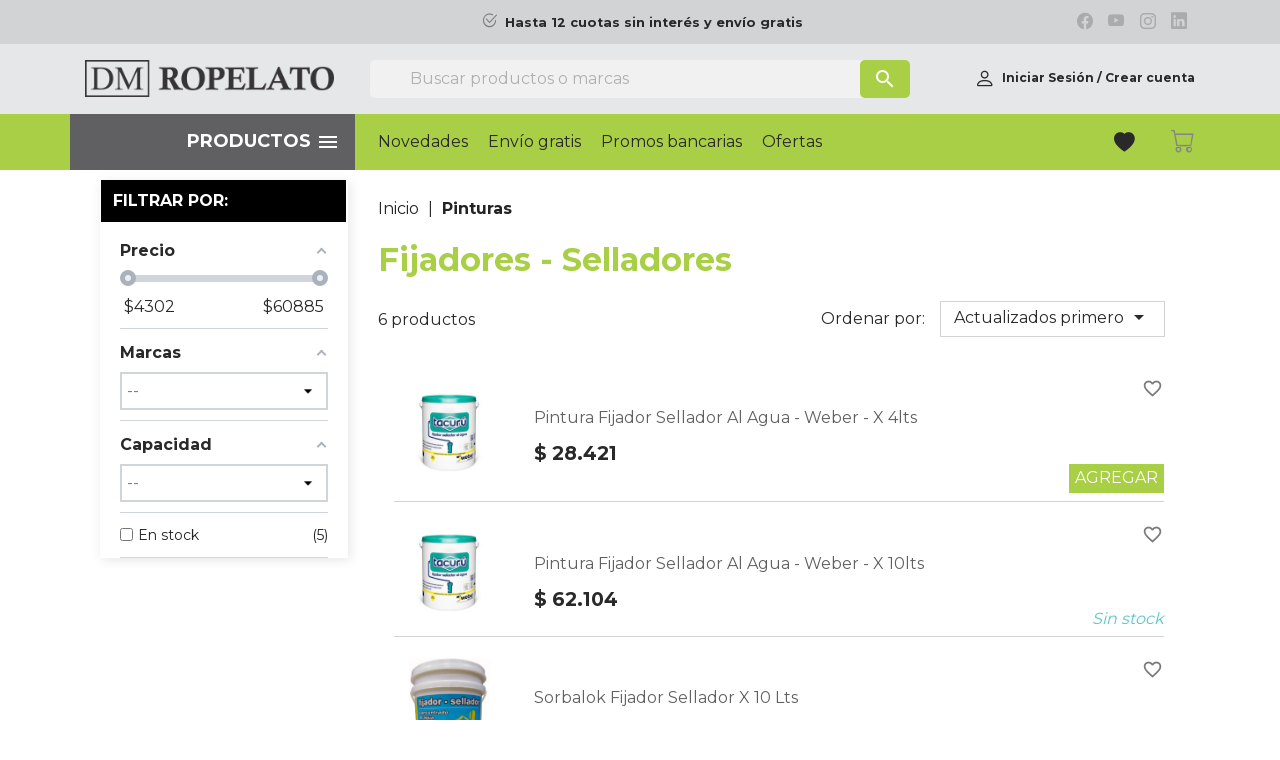

--- FILE ---
content_type: text/html; charset=utf-8
request_url: https://www.ropelato.com.ar/243-fijadores-selladores
body_size: 25150
content:
<!doctype html>
<html lang="es">

  <head>
    
       
    <meta charset="utf-8">
  
  
    <meta http-equiv="x-ua-compatible" content="ie=edge">
  
  
  
                                                                                              
              <title>Fijadores - Selladores en Ropelato Pinturas &gt;</title>
    
      
<script>
var sjhomeprodsforuser_promos = {'promo_start': '2025-11-06 00:00:00', 'promo_end': '2025-11-11 00:00:00'};
</script>

    
    <meta name="description" content="Encontrá lo que buscás en Pinturas: Fijadores - Selladores. Todo lo que necesitas lo conseguís en un solo lugar, en Ropelato.">
    <meta name="keywords" content="">
<!-- robots -->
    
          <meta name="robots" content="index">
       <!-- canonical y alternate -->
      <link rel="canonical" href="https://www.ropelato.com.ar/243-fijadores-selladores">
          
          <meta name="facebook-domain-verification" content="hq82l9xcwyzg9o8s66l1g8mx0j2d6x" />
        
    
          
    
    
 
      <script type="application/ld+json">
  {
    "@context": "https://schema.org",
    "@type": "Organization",
    "name" : "Ropelato",
    "url" : "https://www.ropelato.com.ar/",
          "logo": {
        "@type": "ImageObject",
        "url":"https://www.ropelato.com.ar/img/logo-1767445033.jpg"
      }
      }
</script>

<script type="application/ld+json">
  {
    "@context": "https://schema.org",
    "@type": "WebPage",
    "isPartOf": {
      "@type": "WebSite",
      "url":  "https://www.ropelato.com.ar/",
      "name": "Ropelato"
    },
    "name": "Fijadores - Selladores en Ropelato",
    "url":  "https://www.ropelato.com.ar/243-fijadores-selladores"
  }
</script>


  <script type="application/ld+json">
    {
      "@context": "https://schema.org",
      "@type": "BreadcrumbList",
      "itemListElement": [
                  {
            "@type": "ListItem",
            "position": 1,
            "name": "Inicio",
            "item": "https://www.ropelato.com.ar/"
          },                  {
            "@type": "ListItem",
            "position": 2,
            "name": "Pinturas",
            "item": "https://www.ropelato.com.ar/176-pinturas"
          },                  {
            "@type": "ListItem",
            "position": 3,
            "name": "Fijadores - Selladores",
            "item": "https://www.ropelato.com.ar/243-fijadores-selladores"
          }              ]
    }
  </script>

            <script type="application/ld+json">
    {
        "@context": "https://schema.org",
        "@type": "OfferShippingDetails",
        "deliveryTime": {
            "@type": "ShippingDeliveryTime",
            "businessDays": {
                "@type": "OpeningHoursSpecification",
                "dayOfWeek": [
                    "https://schema.org/Monday",
                    "https://schema.org/Tuesday",
                    "https://schema.org/Wednesday",
                    "https://schema.org/Thursday",
                    "https://schema.org/Friday"
                ]
            },
            "cutoffTime": "12:00:15Z",
            "handlingTime": {
                "@type": "QuantitativeValue",
                "minValue": 1,
                "maxValue": 2,
                "unitCode": "d"
            },
            "transitTime": {
                "@type": "QuantitativeValue",
                "minValue": 1,
                "maxValue": 10,
                "unitCode": "d"
            }
        },
        "shippingRate": {
            "@type": "MonetaryAmount",
            "value": 4.95,
            "currency": "USD"
        }
    }
</script>
    
    
    
    
    
      
    
  
    
      <meta property="og:title" content="Fijadores - Selladores en Ropelato" />
      <meta property="og:description" content="Encontrá lo que buscás en Pinturas: Fijadores - Selladores. Todo lo que necesitas lo conseguís en un solo lugar, en Ropelato." />
      <meta property="og:url" content="https://www.ropelato.com.ar/243-fijadores-selladores" />
      <meta property="og:site_name" content="Ropelato" />
            <meta property="og:image" content="https://www.ropelato.com.ar/img/logo4.jpg">
            <meta property="og:type" content="website" />      
  
  
  
    <meta name="viewport" content="width=device-width, initial-scale=1">
  
  
  
    <link rel="icon" type="image/vnd.microsoft.icon" href="https://www.ropelato.com.ar/img/favicon.ico?1767445033">
    <link rel="shortcut icon" type="image/x-icon" href="https://www.ropelato.com.ar/img/favicon.ico?1767445033">
  
  
  
    <meta property="og:image" content="https://www.ropelato.com.ar/themes/ropelato/assets/img/logo_fb.png">



<link rel="preconnect" href="https://fonts.gstatic.com">
<link href="https://fonts.googleapis.com/css2?family=Montserrat:wght@300;400;500;700&display=swap" rel="stylesheet">
  
  
  
  
<script>
(function(){"use strict";var c=[],f={},a,e,d,b;if(!window.jQuery){a=function(g){c.push(g)};f.ready=function(g){a(g)};e=window.jQuery=window.$=function(g){if(typeof g=="function"){a(g)}return f};window.checkJQ=function(){if(!d()){b=setTimeout(checkJQ,100)}};b=setTimeout(checkJQ,100);d=function(){if(window.jQuery!==e){clearTimeout(b);var g=c.shift();while(g){jQuery(g);g=c.shift()}b=f=a=e=d=window.checkJQ=null;return true}return false}}})();
</script>

    	
	
		<script>
			(function(){"use strict";var c=[],f={},a,e,d,b;if(!window.jQuery){a=function(g){c.push(g)};f.ready=function(g)
				{a(g)};e=window.jQuery=window.$=function(g)
				{if(typeof g=="function"){a(g)}return f};window.checkJQ=function()
					{if(!d()){b=setTimeout(checkJQ,100)}};b=setTimeout(checkJQ,100);d=function()
						{if(window.jQuery!==e){clearTimeout(b);var g=c.shift();while(g){jQuery(g);g=c.shift()}b=f=a=e=d=window.checkJQ=null;return true}return false}}})();
						</script>
					
                    
 <script>
$(document).ready(function(){
$('#product .social-sharing').prependTo('.tax-shipping-delivery-label');
$('#product .wishlist-button-add.wishlist-button-product').insertBefore('h1');

})
</script>



    <script type="text/javascript">
                    var af_ajax = {"path":"https:\/\/www.ropelato.com.ar\/module\/amazzingfilter\/ajax?ajax=1","token":"e1a2ce33c3eee96de67cd18da7e26862"};
                    var af_classes = {"load_font":1,"icon-filter":"icon-filter","u-times":"u-times","icon-eraser":"icon-eraser","icon-lock":"icon-lock","icon-unlock-alt":"icon-unlock-alt","icon-minus":"icon-minus","icon-plus":"icon-plus","icon-check":"icon-check","icon-save":"icon-save","js-product-miniature":"js-product-miniature","pagination":"pagination"};
                    var af_ids = {"main":"main"};
                    var af_is_modern = 1;
                    var af_param_names = {"p":"page","n":"resultsPerPage"};
                    var af_product_count_text = "";
                    var af_product_list_class = "af-product-list";
                    var blockwishlistController = "https:\/\/www.ropelato.com.ar\/module\/blockwishlist\/action";
                    var cb_isDesktop = 1;
                    var load_more = false;
                    var pixel_ids = "456518476528171";
                    var pp_custom_add_to_cart = "";
                    var prestashop = {"cart":{"products":[],"totals":{"total":{"type":"total","label":"Total ","amount":0,"value":"$\u00a00,00"},"total_including_tax":{"type":"total","label":"Total (impuestos incl.)","amount":0,"value":"$\u00a00,00"},"total_excluding_tax":{"type":"total","label":"Total (impuestos excl.)","amount":0,"value":"$\u00a00,00"}},"subtotals":{"products":{"type":"products","label":"Subtotal","amount":0,"value":"$\u00a00,00"},"discounts":null,"shipping":{"type":"shipping","label":"Env\u00edo \/ Embalaje","amount":0,"value":""},"tax":null},"products_count":0,"summary_string":"0 art\u00edculos","vouchers":{"allowed":1,"added":[]},"discounts":[],"minimalPurchase":1,"minimalPurchaseRequired":"Se necesita una compra m\u00ednima total de $\u00a01,00 (impuestos exc.) para validar su pedido. En este momento el valor total de su carrito es de $\u00a00,00 (impuestos exc.)."},"currency":{"id":1,"name":"Peso argentino","iso_code":"ARS","iso_code_num":"032","sign":"$"},"customer":{"lastname":null,"firstname":null,"email":null,"birthday":null,"newsletter":null,"newsletter_date_add":null,"optin":null,"website":null,"company":null,"siret":null,"ape":null,"is_logged":false,"gender":{"type":null,"name":null},"addresses":[]},"language":{"name":"Espa\u00f1ol (Spanish)","iso_code":"es","locale":"es-ES","language_code":"es-AR","is_rtl":"0","date_format_lite":"d\/m\/Y","date_format_full":"d\/m\/Y H:i:s","id":1},"page":{"title":"","canonical":"https:\/\/www.ropelato.com.ar\/243-fijadores-selladores","meta":{"title":"Fijadores - Selladores en Ropelato","description":"Encontr\u00e1 lo que busc\u00e1s en Pinturas: Fijadores - Selladores. Todo lo que necesitas lo consegu\u00eds en un solo lugar, en Ropelato.","keywords":"","robots":"index"},"page_name":"category","body_classes":{"lang-es":true,"lang-rtl":false,"country-AR":true,"currency-ARS":true,"layout-left-column":true,"page-category":true,"tax-display-disabled":true,"category-id-243":true,"category-Fijadores - Selladores":true,"category-id-parent-176":true,"category-depth-level-3":true},"admin_notifications":[]},"shop":{"name":"Ropelato","logo":"https:\/\/www.ropelato.com.ar\/img\/logo-1767445033.jpg","stores_icon":"https:\/\/www.ropelato.com.ar\/img\/logo_stores.png","favicon":"https:\/\/www.ropelato.com.ar\/img\/favicon.ico"},"urls":{"base_url":"https:\/\/www.ropelato.com.ar\/","current_url":"https:\/\/www.ropelato.com.ar\/243-fijadores-selladores","shop_domain_url":"https:\/\/www.ropelato.com.ar","img_ps_url":"https:\/\/www.ropelato.com.ar\/img\/","img_cat_url":"https:\/\/www.ropelato.com.ar\/img\/c\/","img_lang_url":"https:\/\/www.ropelato.com.ar\/img\/l\/","img_prod_url":"https:\/\/www.ropelato.com.ar\/img\/p\/","img_manu_url":"https:\/\/www.ropelato.com.ar\/img\/m\/","img_sup_url":"https:\/\/www.ropelato.com.ar\/img\/su\/","img_ship_url":"https:\/\/www.ropelato.com.ar\/img\/s\/","img_store_url":"https:\/\/www.ropelato.com.ar\/img\/st\/","img_col_url":"https:\/\/www.ropelato.com.ar\/img\/co\/","img_url":"https:\/\/www.ropelato.com.ar\/themes\/ropelato\/assets\/img\/","css_url":"https:\/\/www.ropelato.com.ar\/themes\/ropelato\/assets\/css\/","js_url":"https:\/\/www.ropelato.com.ar\/themes\/ropelato\/assets\/js\/","pic_url":"https:\/\/www.ropelato.com.ar\/upload\/","pages":{"address":"https:\/\/www.ropelato.com.ar\/direccion","addresses":"https:\/\/www.ropelato.com.ar\/direcciones","authentication":"https:\/\/www.ropelato.com.ar\/iniciar-sesion","cart":"https:\/\/www.ropelato.com.ar\/carrito","category":"https:\/\/www.ropelato.com.ar\/index.php?controller=category","cms":"https:\/\/www.ropelato.com.ar\/index.php?controller=cms","contact":"https:\/\/www.ropelato.com.ar\/contactenos","discount":"https:\/\/www.ropelato.com.ar\/descuento","guest_tracking":"https:\/\/www.ropelato.com.ar\/seguimiento-pedido-invitado","history":"https:\/\/www.ropelato.com.ar\/historial-compra","identity":"https:\/\/www.ropelato.com.ar\/datos-personales","index":"https:\/\/www.ropelato.com.ar\/","my_account":"https:\/\/www.ropelato.com.ar\/mi-cuenta","order_confirmation":"https:\/\/www.ropelato.com.ar\/confirmacion-pedido","order_detail":"https:\/\/www.ropelato.com.ar\/index.php?controller=order-detail","order_follow":"https:\/\/www.ropelato.com.ar\/seguimiento-pedido","order":"https:\/\/www.ropelato.com.ar\/pedido","order_return":"https:\/\/www.ropelato.com.ar\/index.php?controller=order-return","order_slip":"https:\/\/www.ropelato.com.ar\/facturas-abono","pagenotfound":"https:\/\/www.ropelato.com.ar\/pagina-no-encontrada","password":"https:\/\/www.ropelato.com.ar\/recuperar-contrase\u00f1a","pdf_invoice":"https:\/\/www.ropelato.com.ar\/index.php?controller=pdf-invoice","pdf_order_return":"https:\/\/www.ropelato.com.ar\/index.php?controller=pdf-order-return","pdf_order_slip":"https:\/\/www.ropelato.com.ar\/index.php?controller=pdf-order-slip","prices_drop":"https:\/\/www.ropelato.com.ar\/productos-rebajados","product":"https:\/\/www.ropelato.com.ar\/index.php?controller=product","search":"https:\/\/www.ropelato.com.ar\/busqueda","sitemap":"https:\/\/www.ropelato.com.ar\/mapa del sitio","stores":"https:\/\/www.ropelato.com.ar\/sucursales","supplier":"https:\/\/www.ropelato.com.ar\/proveedor","register":"https:\/\/www.ropelato.com.ar\/iniciar-sesion?create_account=1","order_login":"https:\/\/www.ropelato.com.ar\/pedido?login=1"},"alternative_langs":[],"theme_assets":"\/themes\/ropelato\/assets\/","actions":{"logout":"https:\/\/www.ropelato.com.ar\/?mylogout="},"no_picture_image":{"bySize":{"small_default":{"url":"https:\/\/www.ropelato.com.ar\/img\/p\/es-default-small_default.jpg","width":98,"height":98},"cart_default":{"url":"https:\/\/www.ropelato.com.ar\/img\/p\/es-default-cart_default.jpg","width":125,"height":125},"home_default":{"url":"https:\/\/www.ropelato.com.ar\/img\/p\/es-default-home_default.jpg","width":250,"height":250},"medium_default":{"url":"https:\/\/www.ropelato.com.ar\/img\/p\/es-default-medium_default.jpg","width":452,"height":452},"large_default":{"url":"https:\/\/www.ropelato.com.ar\/img\/p\/es-default-large_default.jpg","width":800,"height":800}},"small":{"url":"https:\/\/www.ropelato.com.ar\/img\/p\/es-default-small_default.jpg","width":98,"height":98},"medium":{"url":"https:\/\/www.ropelato.com.ar\/img\/p\/es-default-home_default.jpg","width":250,"height":250},"large":{"url":"https:\/\/www.ropelato.com.ar\/img\/p\/es-default-large_default.jpg","width":800,"height":800},"legend":""}},"configuration":{"display_taxes_label":false,"display_prices_tax_incl":true,"is_catalog":false,"show_prices":true,"opt_in":{"partner":false},"quantity_discount":{"type":"price","label":"Precio unitario"},"voucher_enabled":1,"return_enabled":0},"field_required":[],"breadcrumb":{"links":[{"title":"Inicio","url":"https:\/\/www.ropelato.com.ar\/"},{"title":"Pinturas","url":"https:\/\/www.ropelato.com.ar\/176-pinturas"},{"title":"Fijadores - Selladores","url":"https:\/\/www.ropelato.com.ar\/243-fijadores-selladores"}],"count":3},"link":{"protocol_link":"https:\/\/","protocol_content":"https:\/\/"},"time":1768731971,"static_token":"327b733b39ffa10aa4d30c21fcbf828c","token":"a2f850b296322f17853ed80324b52917","debug":false};
                    var productsAlreadyTagged = [];
                    var psemailsubscription_subscription = "https:\/\/www.ropelato.com.ar\/module\/ps_emailsubscription\/subscription";
                    var psr_icon_color = "#F19D76";
                    var removeFromWishlistUrl = "https:\/\/www.ropelato.com.ar\/module\/blockwishlist\/action?action=deleteProductFromWishlist";
                    var show_load_more_btn = true;
                    var single_event_tracking = 0;
                    var sj_notifications_reader = "https:\/\/www.ropelato.com.ar\/sjnotifications\/get?t=a2f850b296322f17853ed80324b52917";
                    var sj_notifications_readit = "https:\/\/www.ropelato.com.ar\/sjnotifications\/ireadedit?t=a2f850b296322f17853ed80324b52917";
                    var ssIsCeInstalled = true;
                    var wishlistAddProductToCartUrl = "https:\/\/www.ropelato.com.ar\/module\/blockwishlist\/action?action=addProductToCart";
                    var wishlistUrl = "https:\/\/www.ropelato.com.ar\/favoritos_ver";
            </script>
		<link rel="stylesheet" href="/modules/mobbex/views/css/front.css?ver=4.3.0" media="all">
		<link rel="stylesheet" href="https://www.ropelato.com.ar/themes/ropelato/assets/cache/theme-9780d27375.css" media="all">
	
	


        <link rel="preload" href="/modules/creativeelements/views/lib/ceicons/fonts/ceicons.woff2?8goggd" as="font" type="font/woff2" crossorigin>
          
  
  
    <script type="text/javascript">
var sp_link_base ='https://www.ropelato.com.ar';
</script>

<script type="text/javascript">
function renderDataAjax(jsonData)
{
    for (var key in jsonData) {
	    if(key=='java_script')
        {
            $('body').append(jsonData[key]);
        }
        else
            if($('#ets_speed_dy_'+key).length)
            {
                if($('#ets_speed_dy_'+key+' #layer_cart').length)
                {
                    $('#ets_speed_dy_'+key).before($('#ets_speed_dy_'+key+' #layer_cart').clone());
                    $('#ets_speed_dy_'+key+' #layer_cart').remove();
                    $('#layer_cart').before('<div class="layer_cart_overlay"></div>');
                }
                $('.ets_speed_dynamic_hook[id="ets_speed_dy_'+key+'"]').replaceWith(jsonData[key]);
            }
              
    }
    if($('#header .shopping_cart').length && $('#header .cart_block').length)
    {
        var shopping_cart = new HoverWatcher('#header .shopping_cart');
        var cart_block = new HoverWatcher('#header .cart_block');
        $("#header .shopping_cart a:first").hover(
    		function(){
    			if (ajaxCart.nb_total_products > 0 || parseInt($('.ajax_cart_quantity').html()) > 0)
    				$("#header .cart_block").stop(true, true).slideDown(450);
    		},
    		function(){
    			setTimeout(function(){
    				if (!shopping_cart.isHoveringOver() && !cart_block.isHoveringOver())
    					$("#header .cart_block").stop(true, true).slideUp(450);
    			}, 200);
    		}
    	);
    }
    if(typeof jsonData.custom_js!== undefined && jsonData.custom_js)
        $('head').append('<script src="'+sp_link_base+'/modules/ets_superspeed/views/js/script_custom.js">');
}
</script>

<style>
.layered_filter_ul .radio,.layered_filter_ul .checkbox {
    display: inline-block;
}
.ets_speed_dynamic_hook .cart-products-count{
    display:none!important;
}
.ets_speed_dynamic_hook .ajax_cart_quantity ,.ets_speed_dynamic_hook .ajax_cart_product_txt,.ets_speed_dynamic_hook .ajax_cart_product_txt_s{
    display:none!important;
}
.ets_speed_dynamic_hook .shopping_cart > a:first-child:after {
    display:none!important;
}
</style><style type="text/css">@media(max-width:1px){#amazzing_filter{position:fixed;opacity:0;}}</style>

    <meta id="js-rcpgtm-tracking-config" data-tracking-data="%7B%22bing%22%3A%7B%22tracking_id%22%3A%22%22%2C%22feed%22%3A%7B%22id_product_prefix%22%3A%22%22%2C%22id_product_source_key%22%3A%22id_product%22%2C%22id_variant_prefix%22%3A%22%22%2C%22id_variant_source_key%22%3A%22id_attribute%22%7D%7D%2C%22context%22%3A%7B%22browser%22%3A%7B%22device_type%22%3A1%7D%2C%22localization%22%3A%7B%22id_country%22%3A44%2C%22country_code%22%3A%22AR%22%2C%22id_currency%22%3A1%2C%22currency_code%22%3A%22ARS%22%2C%22id_lang%22%3A1%2C%22lang_code%22%3A%22es%22%7D%2C%22page%22%3A%7B%22controller_name%22%3A%22category%22%2C%22products_per_page%22%3A20%2C%22category%22%3A%7B%22id_category%22%3A243%2C%22name%22%3A%22Fijadores%20-%20Selladores%22%2C%22path%22%3A%5B%22Todos%20los%20productos%20de%20Ropelato%22%2C%22Pinturas%22%2C%22Fijadores%20-%20Selladores%22%5D%7D%2C%22search_term%22%3A%22%22%7D%2C%22shop%22%3A%7B%22id_shop%22%3A1%2C%22shop_name%22%3A%22Ropelato%22%2C%22base_dir%22%3A%22https%3A%2F%2Fwww.ropelato.com.ar%2F%22%7D%2C%22tracking_module%22%3A%7B%22module_name%22%3A%22rcpgtagmanager%22%2C%22module_version%22%3A%224.4.2%22%2C%22checkout_module%22%3A%7B%22module%22%3A%22default%22%2C%22controller%22%3A%22order%22%7D%2C%22service_version%22%3A%221%22%2C%22token%22%3A%22c5f4beeb9c92217de575c4b488668f9d%22%7D%2C%22user%22%3A%5B%5D%7D%2C%22criteo%22%3A%7B%22tracking_id%22%3A%22%22%2C%22feed%22%3A%7B%22id_product_prefix%22%3A%22%22%2C%22id_product_source_key%22%3A%22id_product%22%2C%22id_variant_prefix%22%3A%22%22%2C%22id_variant_source_key%22%3A%22id_attribute%22%7D%7D%2C%22facebook%22%3A%7B%22tracking_id%22%3A%22%22%2C%22feed%22%3A%7B%22id_product_prefix%22%3A%22%22%2C%22id_product_source_key%22%3A%22id_product%22%2C%22id_variant_prefix%22%3A%22%22%2C%22id_variant_source_key%22%3A%22id_attribute%22%7D%7D%2C%22ga4%22%3A%7B%22tracking_id%22%3A%22G-94DNQRB20Q%22%2C%22server_container_url%22%3A%22%22%2C%22is_url_passthrough%22%3Atrue%2C%22is_data_import%22%3Afalse%7D%2C%22gads%22%3A%7B%22tracking_id%22%3A%22%22%2C%22merchant_id%22%3A%22%22%2C%22conversion_labels%22%3A%7B%22create_account%22%3A%22%22%2C%22product_view%22%3A%22%22%2C%22add_to_cart%22%3A%22%22%2C%22begin_checkout%22%3A%22%22%2C%22purchase%22%3A%22%22%7D%2C%22retail%22%3A%7B%22id_product_prefix%22%3A%22%22%2C%22id_product_source_key%22%3A%22id_product%22%2C%22id_variant_prefix%22%3A%22%22%2C%22id_variant_source_key%22%3A%22id_attribute%22%7D%2C%22custom%22%3A%7B%22is_enabled%22%3Afalse%2C%22id_product_prefix%22%3A%22%22%2C%22id_product_source_key%22%3A%22id_product%22%2C%22id_variant_prefix%22%3A%22%22%2C%22id_variant_source_key%22%3A%22id_attribute%22%2C%22is_id2%22%3Afalse%7D%7D%2C%22gtm%22%3A%7B%22tracking_id%22%3A%22GTM-PN5RT78%22%2C%22is_internal_traffic%22%3Afalse%2C%22script_url%22%3A%22%22%2C%22data_layer_name%22%3A%22%22%2C%22id_parameter%22%3A%22%22%2C%22override_tracking_id%22%3A%22%22%7D%2C%22kelkoo%22%3A%7B%22tracking_list%22%3A%5B%5D%2C%22feed%22%3A%7B%22id_product_prefix%22%3A%22%22%2C%22id_product_source_key%22%3A%22id_product%22%2C%22id_variant_prefix%22%3A%22%22%2C%22id_variant_source_key%22%3A%22id_attribute%22%7D%7D%2C%22pinterest%22%3A%7B%22tracking_id%22%3A%22%22%2C%22feed%22%3A%7B%22id_product_prefix%22%3A%22%22%2C%22id_product_source_key%22%3A%22id_product%22%2C%22id_variant_prefix%22%3A%22%22%2C%22id_variant_source_key%22%3A%22id_attribute%22%7D%7D%2C%22tiktok%22%3A%7B%22tracking_id%22%3A%22%22%2C%22feed%22%3A%7B%22id_product_prefix%22%3A%22%22%2C%22id_product_source_key%22%3A%22id_product%22%2C%22id_variant_prefix%22%3A%22%22%2C%22id_variant_source_key%22%3A%22id_attribute%22%7D%7D%2C%22twitter%22%3A%7B%22tracking_id%22%3A%22%22%2C%22events%22%3A%7B%22add_to_cart_id%22%3A%22%22%2C%22payment_info_id%22%3A%22%22%2C%22checkout_initiated_id%22%3A%22%22%2C%22product_view_id%22%3A%22%22%2C%22lead_id%22%3A%22%22%2C%22purchase_id%22%3A%22%22%2C%22search_id%22%3A%22%22%7D%2C%22feed%22%3A%7B%22id_product_prefix%22%3A%22%22%2C%22id_product_source_key%22%3A%22id_product%22%2C%22id_variant_prefix%22%3A%22%22%2C%22id_variant_source_key%22%3A%22id_attribute%22%7D%7D%7D">
    <script type="text/javascript" data-keepinline="true" data-cfasync="false" src="/modules/rcpgtagmanager/views/js/hook/trackingClient.bundle.js?v=4.4.2"></script>

	


<script>
   (function(){"use strict";var c=[],f={},a,e,d,b;if(!window.jQuery){a=function(g){c.push(g)};f.ready=function(g){a(g)};e=window.jQuery=window.$=function(g){if(typeof g=="function"){a(g)}return f};window.checkJQ=function(){if(!d()){b=setTimeout(checkJQ,100)}};b=setTimeout(checkJQ,100);d=function(){if(window.jQuery!==e){clearTimeout(b);var g=c.shift();while(g){jQuery(g);g=c.shift()}b=f=a=e=d=window.checkJQ=null;return true}return false}}})();
</script>



	

	




<style type="text/css" media="print">
   <!--
      img { visibility:hidden;  -moz-user-select: -moz-none;
         -khtml-user-select: none;
         -webkit-user-select: none;
      
         /*
           Introduced in IE 10.
           See http://ie.microsoft.com/testdrive/HTML5/msUserSelect/
         */
         -ms-user-select: none;
         user-select: none; }
      -->
</style>

  
  
  
    
  </head>

  <body id="category" class="lang-es country-ar currency-ars layout-left-column page-category tax-display-disabled category-id-243 category-fijadores-selladores category-id-parent-176 category-depth-level-3 ce-kit-1 elementor-page elementor-page-243040101">

    
      
    

    <main>
      
              

      <header id="header">
        
          	

    <div class="header-banner">
        
    </div>


<header id="header-intro">
    <div class="container">
        <div class="row justify-content-end">
            <div class="col-12 col-md-9 col-lg-6 text-xs-center text-md-left text-lg-center">
                <i class="bi bi-check2-circle mr-1 hidden-sm-down"></i>
                <strong><a href="https://www.ropelato.com.ar/pagina/15-promociones-bancarias-y-cuotas">Hasta 12 cuotas sin interés y envío gratis</a></strong>
            </div>
            <div class="hidden-sm-down col-md-3 text-xs-right">
                
    <div class="ps-social-follow">
        <ul class="m-0">
                            <li class="mr-1">
                    <a href="https://www.facebook.com/ropelatoDM/" data-from="social_link" rel="nofollow" target="_blank"><i class="bi bi-facebook"></i></a>
                </li>
                            <li class="mr-1">
                    <a href="https://www.youtube.com/c/RopelatoDM/" data-from="social_link" rel="nofollow" target="_blank"><i class="bi bi-youtube"></i></a>
                </li>
                            <li class="mr-1">
                    <a href="https://www.instagram.com/ropelatodm/" data-from="social_link" rel="nofollow" target="_blank"><i class="bi bi-instagram"></i></a>
                </li>
                            <li class="mr-1">
                    <a href="https://www.linkedin.com/company/ropelatodm" data-from="social_link" rel="nofollow" target="_blank"><i class="bi bi-linkedin"></i></a>
                </li>
                    </ul>
    </div>

            </div>
        </div>
    </div>
</header>


    <div class="header-top">
        <div class="container">
            <div class="row align-items-center justify-content-between fixed-nav-mobile">

                                <div class="col-auto hidden-md-up mobile pr-0">
                    <div id="menu-icon" data-from="menu-mobile">
                        <i class="material-icons d-inline">&#xE5D2;</i>
                    </div>
                </div>

                                <div class="col col-md-3 text-xs-center text-md-left pr-0">
                    <a href="https://www.ropelato.com.ar/" class="logo-link" data-from="header_logo">
                        <img class="logo img-responsive" src="https://www.ropelato.com.ar/img/logo-1767445033.jpg" alt="Ropelato">
                    </a>
                </div>

                                <div class="col-6 hidden-sm-down">
                    
<div id="search_widget" class="search-widgets" data-search-controller-url="//www.ropelato.com.ar/busqueda">
    <form method="get" action="//www.ropelato.com.ar/busqueda" onsubmit="dataLayer.push({'event': 'search', 'value': $(this).find('input[name=s]').val().trim().toUpperCase()});">
        <input type="hidden" name="controller" value="search">
      
        <input   id="searchid" type="text" name="s" value=""
            placeholder="Buscar productos o marcas"
            aria-label="Buscar">
        <i class="material-icons clear" aria-hidden="true">clear</i>
             <button type="submit" class="btn btn-rp-main" style="border-radius:5px;margin-top: -2px;height: 38px;position: absolute;
    right: 0;
    top: 2px;">  <i class="material-icons search" aria-hidden="true" style="position: relative;
    padding: 0;">search</i></button>

    </form>
</div>
                </div>

                <div class="col-auto col-md-3 text-xs-right mr-2 mr-md-0">
                                        <span class="hidden-sm-down">
                        <div id="_desktop_user_info">
    <div class="user-info">
                                            <a href="#" class="sm-down" data-toggle="modal" data-target="#modal-login-site" rel="nofollow" data-from="header_login">
                <i class="bi bi-person"></i>
                <span class="hidden-sm-down">Iniciar Sesión</span
            </a>

            <span class="hidden-sm-down"> / </span>

            <a href="https://www.ropelato.com.ar/iniciar-sesion?create_account=1" class="hidden-sm-down" data-from="header_register">
                Crear cuenta
            </a>
            </div>
</div>
                    </span>

                                        <span class="hidden-md-up">
                        <span class="header-menu-wishlist mr-1">
                            <a href="/favoritos" data-from="header_wishlist" title="Favoritos" rel="nofollow">
                                <i class="bi bi-heart-fill m-0"></i>
                            </a>
                        </span>
                        <div id="_desktop_cart">
    <div class="blockcart cart-preview inactive" data-refresh-url="//www.ropelato.com.ar/module/ps_shoppingcart/ajax">
        <div class="header">
                    <i class="bi bi-cart"></i>
                </div>
    </div>
</div>


                        <div id="_desktop_user_info">
    <div class="user-info">
                                            <a href="#" class="sm-down" data-toggle="modal" data-target="#modal-login-site" rel="nofollow" data-from="header_login">
                <i class="bi bi-person"></i>
                <span class="hidden-sm-down">Iniciar Sesión</span
            </a>

            <span class="hidden-sm-down"> / </span>

            <a href="https://www.ropelato.com.ar/iniciar-sesion?create_account=1" class="hidden-sm-down" data-from="header_register">
                Crear cuenta
            </a>
            </div>
</div>
                        
                    </span>

                </div>
            </div>

                        <div class="row hidden-md-up">
                <div class="col-12 text-xs-center">
                    
<div id="search_widget" class="search-widgets" data-search-controller-url="//www.ropelato.com.ar/busqueda">
    <form method="get" action="//www.ropelato.com.ar/busqueda" onsubmit="dataLayer.push({'event': 'search', 'value': $(this).find('input[name=s]').val().trim().toUpperCase()});">
        <input type="hidden" name="controller" value="search">
      
        <input   id="searchid" type="text" name="s" value=""
            placeholder="Buscar productos o marcas"
            aria-label="Buscar">
        <i class="material-icons clear" aria-hidden="true">clear</i>
             <button type="submit" class="btn btn-rp-main" style="border-radius:5px;margin-top: -2px;height: 38px;position: absolute;
    right: 0;
    top: 2px;">  <i class="material-icons search" aria-hidden="true" style="position: relative;
    padding: 0;">search</i></button>

    </form>
</div>
                    <div class="special-event-box py-3 mt-3 hidden-md-down">
                        <span class="counter-specialdate"  style="color:#ffffff!important"></span>
                    </div>
                </div>
            </div>

        </div>
    </div>

    




    <nav class="header-nav" id="nav-bar">
        <div class="container">

                        <div class="row hidden-md-up">
                <div class="col-12">
                    <div id="mobile_top_menu_wrapper" class="fixed-nav-mobile p-2" style="display:none;">
                                                <div class="mobile-menu-account mt-3">
                                                            <a href="https://www.ropelato.com.ar/iniciar-sesion?create_account=1" 
                                    class="btn btn-sm btn-rp-cyan" 
                                    data-from="header_register"
                                >Crear cuenta</a>
                                <a href="https://www.ropelato.com.ar/iniciar-sesion" 
                                    class="ml-4 btn btn-sm btn-rp-main" 
                                    rel="nofollow"
                                    data-from="header_login_menu"
                                >Iniciar Sesión</a>
                                                    </div>

                        <div class="js-top-menu mobile" id="_mobile_top_menu"></div>

                                                                        <h3 class="categoriesinmenu-mobile-header">
	Categorías
</h3>

<ul class="categoriesinmenu-mobile">
			<li>
			<a href="https://www.ropelato.com.ar/156-aberturas" class="categ-name" data-from="categtree_aberturas">Aberturas</a>
		</li>
			<li>
			<a href="https://www.ropelato.com.ar/159-artefactos" class="categ-name" data-from="categtree_artefactos">Artefactos</a>
		</li>
			<li>
			<a href="https://www.ropelato.com.ar/34-banos" class="categ-name" data-from="categtree_banos">Baños</a>
		</li>
			<li>
			<a href="/5-ceramicas-y-porcelanato" class="categ-name" data-from="categtree_ceramicas-y-porcelanato">Cerámicas y Porcelanato</a>
		</li>
			<li>
			<a href="https://www.ropelato.com.ar/201-cocina" class="categ-name" data-from="categtree_cocina">Cocina</a>
		</li>
			<li>
			<a href="https://www.ropelato.com.ar/48-construccion-civil" class="categ-name" data-from="categtree_construccion-civil">Construcción civil</a>
		</li>
			<li>
			<a href="https://www.ropelato.com.ar/61-construccion-en-seco-y-cielorrasos" class="categ-name" data-from="categtree_construccion-en-seco-y-cielorrasos">Construcción en seco y cielorrasos</a>
		</li>
			<li>
			<a href="https://www.ropelato.com.ar/340-electricidad" class="categ-name" data-from="categtree_electricidad">Electricidad</a>
		</li>
			<li>
			<a href="/340-instalaciones-electricas" class="categ-name" data-from="categtree_electricidad">Electricidad</a>
		</li>
			<li>
			<a href="https://www.ropelato.com.ar/12-ferreteria" class="categ-name" data-from="categtree_ferreteria">Ferretería</a>
		</li>
			<li>
			<a href="/342-instalaciones-de-gas" class="categ-name" data-from="categtree_gas">Gas</a>
		</li>
			<li>
			<a href="https://www.ropelato.com.ar/418-hogar" class="categ-name" data-from="categtree_hogar">Hogar</a>
		</li>
			<li>
			<a href="https://www.ropelato.com.ar/339-instalaciones-agua-y-gas" class="categ-name" data-from="categtree_instalaciones-agua-y-gas">Instalaciones agua y gas</a>
		</li>
			<li>
			<a href="https://www.ropelato.com.ar/205-lavaderos" class="categ-name" data-from="categtree_lavaderos">Lavaderos</a>
		</li>
			<li>
			<a href="https://www.ropelato.com.ar/210-patio-y-exterior" class="categ-name" data-from="categtree_patio-y-exterior">Patio y exterior</a>
		</li>
			<li>
			<a href="https://www.ropelato.com.ar/176-pinturas" class="categ-name" data-from="categtree_pinturas">Pinturas</a>
		</li>
			<li>
			<a href="https://www.ropelato.com.ar/3-pisos-y-revestimientos" class="categ-name" data-from="categtree_pisos-y-revestimientos">Pisos y Revestimientos</a>
		</li>
			<li>
			<a href="/343-instalaciones-sanitarias" class="categ-name" data-from="categtree_plomeria">Plomería</a>
		</li>
			<li>
			<a href="https://www.ropelato.com.ar/476-sale-ropelato" class="categ-name" data-from="categtree_sale-ropelato">SALE Ropelato</a>
		</li>
	
	<li class="view-all-categs">
		<a href="https://www.ropelato.com.ar/categorias" data-from="categtree_viewall">Ver todas</a>
	</li>
</ul>
                        <div class="js-top-menu-bottom">
                            <div id="_mobile_currency_selector"></div>
                            <div id="_mobile_language_selector"></div>
                            <div id="_mobile_contact_link"></div>
                        </div>
                    </div>
                </div>
            </div>

                        <div id="menu-nav-top" class="row hidden-sm-down bkg-main align-items-center navigation-bar-desktop">
                                <div class="col-3 bkg-grey3 bkg-header-event">
                    <div class="row align-items-center navigation-bar-section">
                        <div class="col-12 text-xs-right">
                            <style>
	.sj-categmenu-custom-bkg { background-color: #606062; }
	.sj-categmenu-custom-bkgsub { background-color: #848688; }
	.sj-categmenu-custom-txtbutton { color: #FFFFFF; }
	.sj-categmenu-custom-txtbutton-active:hover, .sj-categmenu-custom-txtbutton-active.action-categmenu-active { color: #A8CF45; }
	.sj-categmenu-custom-txtcateg, .sj-categmenu-custom-txtcateg .categ-name { color: #FFFFFF !important; }
	.sj-menu-item-active, sj-menu-item:hover { background-color: #000000; }
	.sj-menu-item-active, sj-menu-item:hover, .sj-menu-item-active .categ-name { color: #A8CF45 !important; }
	.sj-categmenu-custom-txtsubcateg a, .sj-categmenu-custom-txtsubcateg { color: #E6E7E8 !important; }
	.sj-categmenu-custom-txtsubcateg a:hover { color: #A8CF45 !important; }
	#sj-categories-menu-anywhere .sj-categmenu-custom-size, #sj-categories-menu-anywhere.sj-categmenu-custom-size { width: 390px; }
	#sj-categories-menu-anywhere ul.sj-submenu-categs { left: 390px; }
	.sj-categmenu-custom-txtsubcategchild a, .sj-categmenu-custom-txtsubcategchild { color: #CFFF55 !important; }
	.sj-categmenu-custom-txtsubcategchild a:hover { color: #A8CF45 !important; }
</style>


<div id="sj-categories-menu-anywhere" class="sj-categories-menu">
		<h4 class="action-clickcategmenu sj-categmenu-custom-txtbutton sj-categmenu-custom-txtbutton-active block_title"
		data-from="menucateg_button"
	>
		<span>Productos</span>
					<i class="material-icons d-lg-inline hidden-md-down"></i>
			</h4>
	
	<ul class="sj-menu-main-root sj-categmenu-custom-size sj-categmenu-custom-bkg" style="display: none;">
		        		<li class="sj-menu-item sj-categmenu-custom-txtcateg">
			<a href="https://www.ropelato.com.ar/156-aberturas" class="categ-name" data-from="menucateg_aberturas">Aberturas</a>

						<i class="material-icons has-more-icon">navigate_next</i>
			<ul class="sj-submenu-categs sj-categmenu-custom-size sj-categmenu-custom-bkgsub" style="display:none;">
								<li class="sj-sub-menu-item sj-categmenu-custom-txtsubcateg">
					<a href="https://www.ropelato.com.ar/158-accesorios-de-aberturas" data-from="menucateg_l1_accesorios-de-aberturas">Accesorios de aberturas</a>

										<ul class="sj-subchildmenu-categs">
												<li class="sj-subchild-menu-item sj-categmenu-custom-txtsubcategchild">
							<a href="https://www.ropelato.com.ar/454-cerraduras-y-cerrojos" data-from="menucateg_l2_cerraduras-y-cerrojos">Cerraduras y cerrojos</a>
							 |						</li>
												<li class="sj-subchild-menu-item sj-categmenu-custom-txtsubcategchild">
							<a href="https://www.ropelato.com.ar/471-corredizo" data-from="menucateg_l2_corredizo">Corredizo</a>
							 |						</li>
												<li class="sj-subchild-menu-item sj-categmenu-custom-txtsubcategchild">
							<a href="https://www.ropelato.com.ar/455-manijas-y-manijones" data-from="menucateg_l2_manijas-y-manijones">Manijas y manijones</a>
							 |						</li>
												<li class="sj-subchild-menu-item sj-categmenu-custom-txtsubcategchild">
							<a href="https://www.ropelato.com.ar/335-topetinas" data-from="menucateg_l2_topetinas">Topetinas</a>
													</li>
											</ul>
									</li>
								<li class="sj-sub-menu-item sj-categmenu-custom-txtsubcateg">
					<a href="https://www.ropelato.com.ar/330-barrales" data-from="menucateg_l1_barrales">Barrales</a>

									</li>
								<li class="sj-sub-menu-item sj-categmenu-custom-txtsubcateg">
					<a href="https://www.ropelato.com.ar/181-puertas" data-from="menucateg_l1_puertas">Puertas</a>

										<ul class="sj-subchildmenu-categs">
												<li class="sj-subchild-menu-item sj-categmenu-custom-txtsubcategchild">
							<a href="https://www.ropelato.com.ar/421-puertas-corredizas" data-from="menucateg_l2_puertas-corredizas">Puertas corredizas</a>
							 |						</li>
												<li class="sj-subchild-menu-item sj-categmenu-custom-txtsubcategchild">
							<a href="https://www.ropelato.com.ar/273-puertas-para-exteriores" data-from="menucateg_l2_puertas-para-exteriores">Puertas para exteriores</a>
							 |						</li>
												<li class="sj-subchild-menu-item sj-categmenu-custom-txtsubcategchild">
							<a href="https://www.ropelato.com.ar/272-puertas-para-interiores" data-from="menucateg_l2_puertas-para-interiores">Puertas para interiores</a>
							 |						</li>
												<li class="sj-subchild-menu-item sj-categmenu-custom-txtsubcategchild">
							<a href="https://www.ropelato.com.ar/274-puertas-plegadizas" data-from="menucateg_l2_puertas-plegadizas">Puertas plegadizas</a>
													</li>
											</ul>
									</li>
								<li class="sj-sub-menu-item sj-categmenu-custom-txtsubcateg">
					<a href="https://www.ropelato.com.ar/182-ventanas" data-from="menucateg_l1_ventanas">Ventanas</a>

										<ul class="sj-subchildmenu-categs">
												<li class="sj-subchild-menu-item sj-categmenu-custom-txtsubcategchild">
							<a href="https://www.ropelato.com.ar/520-cortinas" data-from="menucateg_l2_cortinas">Cortinas</a>
													</li>
											</ul>
									</li>
								<li class="sj-sub-menu-item sj-categmenu-custom-txtsubcateg view-all">
					<a href="https://www.ropelato.com.ar/156-aberturas" data-from="menucateg_all_aberturas">Ver todos</a>
				</li>
			</ul>
					</li>
        		        		<li class="sj-menu-item sj-categmenu-custom-txtcateg">
			<a href="https://www.ropelato.com.ar/159-artefactos" class="categ-name" data-from="menucateg_artefactos">Artefactos</a>

						<i class="material-icons has-more-icon">navigate_next</i>
			<ul class="sj-submenu-categs sj-categmenu-custom-size sj-categmenu-custom-bkgsub" style="display:none;">
								<li class="sj-sub-menu-item sj-categmenu-custom-txtsubcateg">
					<a href="https://www.ropelato.com.ar/160-calefactores-y-estufas" data-from="menucateg_l1_calefactores-y-estufas">Calefactores y estufas</a>

									</li>
								<li class="sj-sub-menu-item sj-categmenu-custom-txtsubcateg">
					<a href="https://www.ropelato.com.ar/161-calefones" data-from="menucateg_l1_calefones">Calefones</a>

										<ul class="sj-subchildmenu-categs">
												<li class="sj-subchild-menu-item sj-categmenu-custom-txtsubcategchild">
							<a href="https://www.ropelato.com.ar/277-electricos" data-from="menucateg_l2_electricos">Eléctricos</a>
							 |						</li>
												<li class="sj-subchild-menu-item sj-categmenu-custom-txtsubcategchild">
							<a href="https://www.ropelato.com.ar/278-gas" data-from="menucateg_l2_gas">Gas</a>
													</li>
											</ul>
									</li>
								<li class="sj-sub-menu-item sj-categmenu-custom-txtsubcateg">
					<a href="https://www.ropelato.com.ar/187-termotanques" data-from="menucateg_l1_termotanques">Termotanques</a>

										<ul class="sj-subchildmenu-categs">
												<li class="sj-subchild-menu-item sj-categmenu-custom-txtsubcategchild">
							<a href="https://www.ropelato.com.ar/191-electrico" data-from="menucateg_l2_electrico">Eléctrico</a>
							 |						</li>
												<li class="sj-subchild-menu-item sj-categmenu-custom-txtsubcategchild">
							<a href="https://www.ropelato.com.ar/190-gas" data-from="menucateg_l2_gas">Gas</a>
													</li>
											</ul>
									</li>
								<li class="sj-sub-menu-item sj-categmenu-custom-txtsubcateg">
					<a href="https://www.ropelato.com.ar/458-ventiladores" data-from="menucateg_l1_ventiladores">Ventiladores</a>

									</li>
								<li class="sj-sub-menu-item sj-categmenu-custom-txtsubcateg view-all">
					<a href="https://www.ropelato.com.ar/159-artefactos" data-from="menucateg_all_artefactos">Ver todos</a>
				</li>
			</ul>
					</li>
        		        		<li class="sj-menu-item sj-categmenu-custom-txtcateg">
			<a href="https://www.ropelato.com.ar/34-banos" class="categ-name" data-from="menucateg_banos">Baños</a>

						<i class="material-icons has-more-icon">navigate_next</i>
			<ul class="sj-submenu-categs sj-categmenu-custom-size sj-categmenu-custom-bkgsub" style="display:none;">
								<li class="sj-sub-menu-item sj-categmenu-custom-txtsubcateg">
					<a href="https://www.ropelato.com.ar/242-accesibilidad" data-from="menucateg_l1_accesibilidad">Accesibilidad</a>

									</li>
								<li class="sj-sub-menu-item sj-categmenu-custom-txtsubcateg">
					<a href="https://www.ropelato.com.ar/200-accesorios-de-bano" data-from="menucateg_l1_accesorios-de-bano">Accesorios de baño</a>

									</li>
								<li class="sj-sub-menu-item sj-categmenu-custom-txtsubcateg">
					<a href="https://www.ropelato.com.ar/169-asientos" data-from="menucateg_l1_asientos">Asientos</a>

									</li>
								<li class="sj-sub-menu-item sj-categmenu-custom-txtsubcateg">
					<a href="https://www.ropelato.com.ar/121-bachas" data-from="menucateg_l1_bachas">Bachas</a>

									</li>
								<li class="sj-sub-menu-item sj-categmenu-custom-txtsubcateg">
					<a href="https://www.ropelato.com.ar/122-baneras" data-from="menucateg_l1_baneras">Bañeras</a>

									</li>
								<li class="sj-sub-menu-item sj-categmenu-custom-txtsubcateg">
					<a href="https://www.ropelato.com.ar/123-bidets" data-from="menucateg_l1_bidets">Bidets</a>

									</li>
								<li class="sj-sub-menu-item sj-categmenu-custom-txtsubcateg">
					<a href="https://www.ropelato.com.ar/125-depositos" data-from="menucateg_l1_depositos">Depósitos</a>

									</li>
								<li class="sj-sub-menu-item sj-categmenu-custom-txtsubcateg">
					<a href="https://www.ropelato.com.ar/262-desagues" data-from="menucateg_l1_desagues">Desagües</a>

									</li>
								<li class="sj-sub-menu-item sj-categmenu-custom-txtsubcateg">
					<a href="https://www.ropelato.com.ar/202-griferias-de-bano" data-from="menucateg_l1_griferias-de-bano">Griferías de baño</a>

										<ul class="sj-subchildmenu-categs">
												<li class="sj-subchild-menu-item sj-categmenu-custom-txtsubcategchild">
							<a href="https://www.ropelato.com.ar/529-griferia-para-bidet" data-from="menucateg_l2_griferia-para-bidet">Grifería para bidet</a>
							 |						</li>
												<li class="sj-subchild-menu-item sj-categmenu-custom-txtsubcategchild">
							<a href="https://www.ropelato.com.ar/531-griferia-para-ducha" data-from="menucateg_l2_griferia-para-ducha">Grifería para ducha</a>
							 |						</li>
												<li class="sj-subchild-menu-item sj-categmenu-custom-txtsubcategchild">
							<a href="https://www.ropelato.com.ar/530-griferia-para-lavatorio" data-from="menucateg_l2_griferia-para-lavatorio">Grifería para lavatorio</a>
													</li>
											</ul>
									</li>
								<li class="sj-sub-menu-item sj-categmenu-custom-txtsubcateg">
					<a href="https://www.ropelato.com.ar/127-hidromasajes" data-from="menucateg_l1_hidromasajes">Hidromasajes</a>

									</li>
								<li class="sj-sub-menu-item sj-categmenu-custom-txtsubcateg">
					<a href="https://www.ropelato.com.ar/128-inodoros" data-from="menucateg_l1_inodoros">Inodoros</a>

									</li>
								<li class="sj-sub-menu-item sj-categmenu-custom-txtsubcateg">
					<a href="https://www.ropelato.com.ar/129-lavatorios" data-from="menucateg_l1_lavatorios">Lavatorios</a>

									</li>
								<li class="sj-sub-menu-item sj-categmenu-custom-txtsubcateg">
					<a href="https://www.ropelato.com.ar/364-linea-de-sanitarios" data-from="menucateg_l1_linea-de-sanitarios">Línea de Sanitarios</a>

										<ul class="sj-subchildmenu-categs">
												<li class="sj-subchild-menu-item sj-categmenu-custom-txtsubcategchild">
							<a href="https://www.ropelato.com.ar/370-capea-italiana" data-from="menucateg_l2_capea-italiana">Capea Italiana</a>
							 |						</li>
												<li class="sj-subchild-menu-item sj-categmenu-custom-txtsubcategchild">
							<a href="https://www.ropelato.com.ar/365-ferrum-andina" data-from="menucateg_l2_ferrum-andina">Ferrum Andina</a>
							 |						</li>
												<li class="sj-subchild-menu-item sj-categmenu-custom-txtsubcategchild">
							<a href="https://www.ropelato.com.ar/366-ferrum-bari" data-from="menucateg_l2_ferrum-bari">Ferrum Bari</a>
							 |						</li>
												<li class="sj-subchild-menu-item sj-categmenu-custom-txtsubcategchild">
							<a href="https://www.ropelato.com.ar/547-ferrum-clasica" data-from="menucateg_l2_ferrum-clasica">Ferrum Clásica</a>
							 |						</li>
												<li class="sj-subchild-menu-item sj-categmenu-custom-txtsubcategchild">
							<a href="https://www.ropelato.com.ar/538-ferrum-espacio" data-from="menucateg_l2_ferrum-espacio">Ferrum Espacio</a>
							 |						</li>
												<li class="sj-subchild-menu-item sj-categmenu-custom-txtsubcategchild">
							<a href="https://www.ropelato.com.ar/521-ferrum-fontana" data-from="menucateg_l2_ferrum-fontana">Ferrum Fontana</a>
							 |						</li>
												<li class="sj-subchild-menu-item sj-categmenu-custom-txtsubcategchild">
							<a href="https://www.ropelato.com.ar/539-ferrum-limay" data-from="menucateg_l2_ferrum-limay">Ferrum Limay</a>
							 |						</li>
												<li class="sj-subchild-menu-item sj-categmenu-custom-txtsubcategchild">
							<a href="https://www.ropelato.com.ar/371-ferrum-marina" data-from="menucateg_l2_ferrum-marina">Ferrum Marina</a>
							 |						</li>
												<li class="sj-subchild-menu-item sj-categmenu-custom-txtsubcategchild">
							<a href="https://www.ropelato.com.ar/376-ferrum-milena" data-from="menucateg_l2_ferrum-milena">Ferrum Milena</a>
							 |						</li>
												<li class="sj-subchild-menu-item sj-categmenu-custom-txtsubcategchild">
							<a href="https://www.ropelato.com.ar/375-ferrum-murano" data-from="menucateg_l2_ferrum-murano">Ferrum Murano</a>
							 |						</li>
												<li class="sj-subchild-menu-item sj-categmenu-custom-txtsubcategchild">
							<a href="https://www.ropelato.com.ar/465-ferrum-temple" data-from="menucateg_l2_ferrum-temple">Ferrum Temple</a>
							 |						</li>
												<li class="sj-subchild-menu-item sj-categmenu-custom-txtsubcategchild">
							<a href="https://www.ropelato.com.ar/525-ferrum-trento" data-from="menucateg_l2_ferrum-trento">Ferrum Trento</a>
							 |						</li>
												<li class="sj-subchild-menu-item sj-categmenu-custom-txtsubcategchild">
							<a href="https://www.ropelato.com.ar/377-ferrum-varese" data-from="menucateg_l2_ferrum-varese">Ferrum Varese</a>
							 |						</li>
												<li class="sj-subchild-menu-item sj-categmenu-custom-txtsubcategchild">
							<a href="https://www.ropelato.com.ar/378-ferrum-veneto" data-from="menucateg_l2_ferrum-veneto">Ferrum Veneto</a>
							 |						</li>
												<li class="sj-subchild-menu-item sj-categmenu-custom-txtsubcategchild">
							<a href="https://www.ropelato.com.ar/368-roca-dama-senso" data-from="menucateg_l2_roca-dama-senso">Roca Dama Senso</a>
							 |						</li>
												<li class="sj-subchild-menu-item sj-categmenu-custom-txtsubcategchild">
							<a href="https://www.ropelato.com.ar/542-roca-debba" data-from="menucateg_l2_roca-debba">Roca Debba</a>
							 |						</li>
												<li class="sj-subchild-menu-item sj-categmenu-custom-txtsubcategchild">
							<a href="https://www.ropelato.com.ar/369-roca-hall" data-from="menucateg_l2_roca-hall">Roca Hall</a>
							 |						</li>
												<li class="sj-subchild-menu-item sj-categmenu-custom-txtsubcategchild">
							<a href="https://www.ropelato.com.ar/523-roca-inspira" data-from="menucateg_l2_roca-inspira">Roca Inspira</a>
							 |						</li>
												<li class="sj-subchild-menu-item sj-categmenu-custom-txtsubcategchild">
							<a href="https://www.ropelato.com.ar/372-roca-monaco" data-from="menucateg_l2_roca-monaco">Roca Monaco</a>
							 |						</li>
												<li class="sj-subchild-menu-item sj-categmenu-custom-txtsubcategchild">
							<a href="https://www.ropelato.com.ar/379-roca-monaco-confort" data-from="menucateg_l2_roca-monaco-confort">Roca Monaco Confort</a>
							 |						</li>
												<li class="sj-subchild-menu-item sj-categmenu-custom-txtsubcategchild">
							<a href="https://www.ropelato.com.ar/373-roca-the-gap" data-from="menucateg_l2_roca-the-gap">Roca The Gap</a>
							 |						</li>
												<li class="sj-subchild-menu-item sj-categmenu-custom-txtsubcategchild">
							<a href="https://www.ropelato.com.ar/374-roca-the-gap-rimless" data-from="menucateg_l2_roca-the-gap-rimless">Roca The Gap Rimless</a>
													</li>
											</ul>
									</li>
								<li class="sj-sub-menu-item sj-categmenu-custom-txtsubcateg">
					<a href="https://www.ropelato.com.ar/124-mamparas-box-y-cabinas-de-ducha" data-from="menucateg_l1_mamparas-box-y-cabinas-de-ducha">Mamparas, Box y Cabinas de ducha</a>

									</li>
								<li class="sj-sub-menu-item sj-categmenu-custom-txtsubcateg">
					<a href="https://www.ropelato.com.ar/130-mingitorios" data-from="menucateg_l1_mingitorios">Mingitorios</a>

									</li>
								<li class="sj-sub-menu-item sj-categmenu-custom-txtsubcateg">
					<a href="https://www.ropelato.com.ar/44-muebles-botiquines-y-vanitorys" data-from="menucateg_l1_muebles-botiquines-y-vanitorys">Muebles, botiquines y vanitorys</a>

									</li>
								<li class="sj-sub-menu-item sj-categmenu-custom-txtsubcateg view-all">
					<a href="https://www.ropelato.com.ar/34-banos" data-from="menucateg_all_banos">Ver todos</a>
				</li>
			</ul>
					</li>
        		        		<li class="sj-menu-item sj-categmenu-custom-txtcateg">
			<a href="/5-ceramicas-y-porcelanato" class="categ-name" data-from="menucateg_ceramicas-y-porcelanato">Cerámicas y Porcelanato</a>

					</li>
        		        		<li class="sj-menu-item sj-categmenu-custom-txtcateg">
			<a href="https://www.ropelato.com.ar/201-cocina" class="categ-name" data-from="menucateg_cocina">Cocina</a>

						<i class="material-icons has-more-icon">navigate_next</i>
			<ul class="sj-submenu-categs sj-categmenu-custom-size sj-categmenu-custom-bkgsub" style="display:none;">
								<li class="sj-sub-menu-item sj-categmenu-custom-txtsubcateg">
					<a href="https://www.ropelato.com.ar/155-accesorios-de-cocina" data-from="menucateg_l1_accesorios-de-cocina">Accesorios de cocina</a>

									</li>
								<li class="sj-sub-menu-item sj-categmenu-custom-txtsubcateg">
					<a href="https://www.ropelato.com.ar/203-artefactos-de-cocina" data-from="menucateg_l1_artefactos-de-cocina">Artefactos de cocina</a>

									</li>
								<li class="sj-sub-menu-item sj-categmenu-custom-txtsubcateg">
					<a href="https://www.ropelato.com.ar/204-griferias-de-cocina" data-from="menucateg_l1_griferias-de-cocina">Griferías de cocina</a>

									</li>
								<li class="sj-sub-menu-item sj-categmenu-custom-txtsubcateg">
					<a href="https://www.ropelato.com.ar/209-mesadas-y-piletas-de-acero" data-from="menucateg_l1_mesadas-y-piletas-de-acero">Mesadas y piletas de acero</a>

									</li>
								<li class="sj-sub-menu-item sj-categmenu-custom-txtsubcateg view-all">
					<a href="https://www.ropelato.com.ar/201-cocina" data-from="menucateg_all_cocina">Ver todos</a>
				</li>
			</ul>
					</li>
        		        		<li class="sj-menu-item sj-categmenu-custom-txtcateg">
			<a href="https://www.ropelato.com.ar/48-construccion-civil" class="categ-name" data-from="menucateg_construccion-civil">Construcción civil</a>

						<i class="material-icons has-more-icon">navigate_next</i>
			<ul class="sj-submenu-categs sj-categmenu-custom-size sj-categmenu-custom-bkgsub" style="display:none;">
								<li class="sj-sub-menu-item sj-categmenu-custom-txtsubcateg">
					<a href="https://www.ropelato.com.ar/253-aislantes-termicos-y-membranas" data-from="menucateg_l1_aislantes-termicos-y-membranas">Aislantes térmicos y membranas</a>

										<ul class="sj-subchildmenu-categs">
												<li class="sj-subchild-menu-item sj-categmenu-custom-txtsubcategchild">
							<a href="https://www.ropelato.com.ar/254-membranas-y-mallas-plasticas" data-from="menucateg_l2_membranas-y-mallas-plasticas">Membranas y Mallas plásticas</a>
													</li>
											</ul>
									</li>
								<li class="sj-sub-menu-item sj-categmenu-custom-txtsubcateg">
					<a href="https://www.ropelato.com.ar/251-albanileria" data-from="menucateg_l1_albanileria">Albañilería</a>

										<ul class="sj-subchildmenu-categs">
												<li class="sj-subchild-menu-item sj-categmenu-custom-txtsubcategchild">
							<a href="https://www.ropelato.com.ar/391-arena-y-piedra-canto-rodado" data-from="menucateg_l2_arena-y-piedra-canto-rodado">Arena y piedra canto rodado</a>
							 |						</li>
												<li class="sj-subchild-menu-item sj-categmenu-custom-txtsubcategchild">
							<a href="https://www.ropelato.com.ar/337-cemento-y-cal" data-from="menucateg_l2_cemento-y-cal">Cemento y cal</a>
							 |						</li>
												<li class="sj-subchild-menu-item sj-categmenu-custom-txtsubcategchild">
							<a href="https://www.ropelato.com.ar/537-hidrofugos" data-from="menucateg_l2_hidrofugos">Hidrófugos</a>
													</li>
											</ul>
									</li>
								<li class="sj-sub-menu-item sj-categmenu-custom-txtsubcateg">
					<a href="https://www.ropelato.com.ar/388-chapas" data-from="menucateg_l1_chapas">Chapas</a>

										<ul class="sj-subchildmenu-categs">
												<li class="sj-subchild-menu-item sj-categmenu-custom-txtsubcategchild">
							<a href="https://www.ropelato.com.ar/346-accesorios-y-tornillos" data-from="menucateg_l2_accesorios-y-tornillos">Accesorios y tornillos</a>
							 |						</li>
												<li class="sj-subchild-menu-item sj-categmenu-custom-txtsubcategchild">
							<a href="https://www.ropelato.com.ar/390-chapas-lisas" data-from="menucateg_l2_chapas-lisas">Chapas lisas</a>
							 |						</li>
												<li class="sj-subchild-menu-item sj-categmenu-custom-txtsubcategchild">
							<a href="https://www.ropelato.com.ar/413-policarbonatos" data-from="menucateg_l2_policarbonatos">Policarbonatos</a>
							 |						</li>
												<li class="sj-subchild-menu-item sj-categmenu-custom-txtsubcategchild">
							<a href="https://www.ropelato.com.ar/389-chapas-sinusoidal" data-from="menucateg_l2_chapas-sinusoidal">Chapas sinusoidal</a>
							 |						</li>
												<li class="sj-subchild-menu-item sj-categmenu-custom-txtsubcategchild">
							<a href="https://www.ropelato.com.ar/402-chapas-trapezoidal" data-from="menucateg_l2_chapas-trapezoidal">Chapas Trapezoidal</a>
													</li>
											</ul>
									</li>
								<li class="sj-sub-menu-item sj-categmenu-custom-txtsubcateg">
					<a href="https://www.ropelato.com.ar/299-hierros-y-aceros" data-from="menucateg_l1_hierros-y-aceros">Hierros y aceros</a>

										<ul class="sj-subchildmenu-categs">
												<li class="sj-subchild-menu-item sj-categmenu-custom-txtsubcategchild">
							<a href="https://www.ropelato.com.ar/360-angulo" data-from="menucateg_l2_angulo">Ángulo</a>
							 |						</li>
												<li class="sj-subchild-menu-item sj-categmenu-custom-txtsubcategchild">
							<a href="https://www.ropelato.com.ar/334-armalogic" data-from="menucateg_l2_armalogic">Armalogic</a>
							 |						</li>
												<li class="sj-subchild-menu-item sj-categmenu-custom-txtsubcategchild">
							<a href="https://www.ropelato.com.ar/261-hierros-lisos" data-from="menucateg_l2_hierros-lisos">Hierros lisos</a>
							 |						</li>
												<li class="sj-subchild-menu-item sj-categmenu-custom-txtsubcategchild">
							<a href="https://www.ropelato.com.ar/320-mallas" data-from="menucateg_l2_mallas">Mallas</a>
							 |						</li>
												<li class="sj-subchild-menu-item sj-categmenu-custom-txtsubcategchild">
							<a href="https://www.ropelato.com.ar/318-metales-desplegados" data-from="menucateg_l2_metales-desplegados">Metales desplegados</a>
							 |						</li>
												<li class="sj-subchild-menu-item sj-categmenu-custom-txtsubcategchild">
							<a href="https://www.ropelato.com.ar/99-hierros-nervados" data-from="menucateg_l2_hierros-nervados">Hierros nervados</a>
							 |						</li>
												<li class="sj-subchild-menu-item sj-categmenu-custom-txtsubcategchild">
							<a href="https://www.ropelato.com.ar/467-planchuelas" data-from="menucateg_l2_planchuelas">Planchuelas</a>
							 |						</li>
												<li class="sj-subchild-menu-item sj-categmenu-custom-txtsubcategchild">
							<a href="https://www.ropelato.com.ar/474-tubos-de-conduccion" data-from="menucateg_l2_tubos-de-conduccion">Tubos de conducción</a>
													</li>
											</ul>
									</li>
								<li class="sj-sub-menu-item sj-categmenu-custom-txtsubcateg">
					<a href="https://www.ropelato.com.ar/49-ladrillos" data-from="menucateg_l1_ladrillos">Ladrillos</a>

										<ul class="sj-subchildmenu-categs">
												<li class="sj-subchild-menu-item sj-categmenu-custom-txtsubcategchild">
							<a href="https://www.ropelato.com.ar/92-bloques-y-ladrillos-de-hormigon" data-from="menucateg_l2_bloques-y-ladrillos-de-hormigon">Bloques y ladrillos de hormigón</a>
							 |						</li>
												<li class="sj-subchild-menu-item sj-categmenu-custom-txtsubcategchild">
							<a href="https://www.ropelato.com.ar/132-ladrillos-ceramicos-y-comunes" data-from="menucateg_l2_ladrillos-ceramicos-y-comunes">Ladrillos cerámicos y comunes</a>
							 |						</li>
												<li class="sj-subchild-menu-item sj-categmenu-custom-txtsubcategchild">
							<a href="https://www.ropelato.com.ar/199-ladrillos-de-telgopor" data-from="menucateg_l2_ladrillos-de-telgopor">Ladrillos de telgopor</a>
							 |						</li>
												<li class="sj-subchild-menu-item sj-categmenu-custom-txtsubcategchild">
							<a href="https://www.ropelato.com.ar/62-ladrillos-de-vidrio" data-from="menucateg_l2_ladrillos-de-vidrio">Ladrillos de vidrio</a>
							 |						</li>
												<li class="sj-subchild-menu-item sj-categmenu-custom-txtsubcategchild">
							<a href="https://www.ropelato.com.ar/316-ladrillos-refractarios" data-from="menucateg_l2_ladrillos-refractarios">Ladrillos refractarios</a>
													</li>
											</ul>
									</li>
								<li class="sj-sub-menu-item sj-categmenu-custom-txtsubcateg">
					<a href="https://www.ropelato.com.ar/479-perfiles" data-from="menucateg_l1_perfiles">Perfiles</a>

										<ul class="sj-subchildmenu-categs">
												<li class="sj-subchild-menu-item sj-categmenu-custom-txtsubcategchild">
							<a href="https://www.ropelato.com.ar/386-perfil-c" data-from="menucateg_l2_perfil-c">Perfil C</a>
							 |						</li>
												<li class="sj-subchild-menu-item sj-categmenu-custom-txtsubcategchild">
							<a href="https://www.ropelato.com.ar/475-perfil-t" data-from="menucateg_l2_perfil-t">Perfil T</a>
							 |						</li>
												<li class="sj-subchild-menu-item sj-categmenu-custom-txtsubcategchild">
							<a href="https://www.ropelato.com.ar/480-perfil-u" data-from="menucateg_l2_perfil-u">Perfil U</a>
							 |						</li>
												<li class="sj-subchild-menu-item sj-categmenu-custom-txtsubcategchild">
							<a href="https://www.ropelato.com.ar/481-perfiles-upn" data-from="menucateg_l2_perfiles-upn">Perfiles UPN</a>
													</li>
											</ul>
									</li>
								<li class="sj-sub-menu-item sj-categmenu-custom-txtsubcateg">
					<a href="https://www.ropelato.com.ar/267-tubos-estructurales" data-from="menucateg_l1_tubos-estructurales">Tubos estructurales</a>

										<ul class="sj-subchildmenu-categs">
												<li class="sj-subchild-menu-item sj-categmenu-custom-txtsubcategchild">
							<a href="https://www.ropelato.com.ar/268-cuadrados" data-from="menucateg_l2_cuadrados">Cuadrados</a>
							 |						</li>
												<li class="sj-subchild-menu-item sj-categmenu-custom-txtsubcategchild">
							<a href="https://www.ropelato.com.ar/269-rectangulares" data-from="menucateg_l2_rectangulares">Rectangulares</a>
							 |						</li>
												<li class="sj-subchild-menu-item sj-categmenu-custom-txtsubcategchild">
							<a href="https://www.ropelato.com.ar/270-redondos" data-from="menucateg_l2_redondos">Redondos</a>
							 |						</li>
												<li class="sj-subchild-menu-item sj-categmenu-custom-txtsubcategchild">
							<a href="https://www.ropelato.com.ar/271-usos-mecanicos" data-from="menucateg_l2_usos-mecanicos">Usos mecánicos</a>
													</li>
											</ul>
									</li>
								<li class="sj-sub-menu-item sj-categmenu-custom-txtsubcateg">
					<a href="https://www.ropelato.com.ar/306-viguetas" data-from="menucateg_l1_viguetas">Viguetas</a>

									</li>
								<li class="sj-sub-menu-item sj-categmenu-custom-txtsubcateg">
					<a href="https://www.ropelato.com.ar/415-zingueria" data-from="menucateg_l1_zingueria">Zinguería</a>

									</li>
								<li class="sj-sub-menu-item sj-categmenu-custom-txtsubcateg view-all">
					<a href="https://www.ropelato.com.ar/48-construccion-civil" data-from="menucateg_all_construccion-civil">Ver todos</a>
				</li>
			</ul>
					</li>
        		        		<li class="sj-menu-item sj-categmenu-custom-txtcateg">
			<a href="https://www.ropelato.com.ar/61-construccion-en-seco-y-cielorrasos" class="categ-name" data-from="menucateg_construccion-en-seco-y-cielorrasos">Construcción en seco y cielorrasos</a>

						<i class="material-icons has-more-icon">navigate_next</i>
			<ul class="sj-submenu-categs sj-categmenu-custom-size sj-categmenu-custom-bkgsub" style="display:none;">
								<li class="sj-sub-menu-item sj-categmenu-custom-txtsubcateg">
					<a href="https://www.ropelato.com.ar/136-accesorios-construccion-en-seco" data-from="menucateg_l1_accesorios-construccion-en-seco">Accesorios construcción en seco</a>

									</li>
								<li class="sj-sub-menu-item sj-categmenu-custom-txtsubcateg">
					<a href="https://www.ropelato.com.ar/157-cielorrasos-y-pvc" data-from="menucateg_l1_cielorrasos-y-pvc">Cielorrasos y PVC</a>

									</li>
								<li class="sj-sub-menu-item sj-categmenu-custom-txtsubcateg">
					<a href="https://www.ropelato.com.ar/137-cintas" data-from="menucateg_l1_cintas">Cintas</a>

									</li>
								<li class="sj-sub-menu-item sj-categmenu-custom-txtsubcateg">
					<a href="https://www.ropelato.com.ar/424-fenolicos-y-osb" data-from="menucateg_l1_fenolicos-y-osb">Fenólicos y OSB</a>

									</li>
								<li class="sj-sub-menu-item sj-categmenu-custom-txtsubcateg">
					<a href="https://www.ropelato.com.ar/138-masillas-y-yeso" data-from="menucateg_l1_masillas-y-yeso">Masillas y yeso</a>

									</li>
								<li class="sj-sub-menu-item sj-categmenu-custom-txtsubcateg">
					<a href="https://www.ropelato.com.ar/140-perfiles-montantes-y-soleras" data-from="menucateg_l1_perfiles-montantes-y-soleras">Perfiles, montantes y soleras</a>

									</li>
								<li class="sj-sub-menu-item sj-categmenu-custom-txtsubcateg">
					<a href="https://www.ropelato.com.ar/139-placas" data-from="menucateg_l1_placas-de-yeso-y-cementicias">Placas de yeso y cementicias</a>

									</li>
								<li class="sj-sub-menu-item sj-categmenu-custom-txtsubcateg">
					<a href="https://www.ropelato.com.ar/517-steel-framing" data-from="menucateg_l1_steel-framing">Steel Framing</a>

									</li>
								<li class="sj-sub-menu-item sj-categmenu-custom-txtsubcateg view-all">
					<a href="https://www.ropelato.com.ar/61-construccion-en-seco-y-cielorrasos" data-from="menucateg_all_construccion-en-seco-y-cielorrasos">Ver todos</a>
				</li>
			</ul>
					</li>
        		        		<li class="sj-menu-item sj-categmenu-custom-txtcateg">
			<a href="https://www.ropelato.com.ar/340-electricidad" class="categ-name" data-from="menucateg_electricidad">Electricidad</a>

						<i class="material-icons has-more-icon">navigate_next</i>
			<ul class="sj-submenu-categs sj-categmenu-custom-size sj-categmenu-custom-bkgsub" style="display:none;">
								<li class="sj-sub-menu-item sj-categmenu-custom-txtsubcateg">
					<a href="https://www.ropelato.com.ar/434-accesorios-de-electricidad" data-from="menucateg_l1_accesorios-de-electricidad">Accesorios de electricidad</a>

									</li>
								<li class="sj-sub-menu-item sj-categmenu-custom-txtsubcateg">
					<a href="https://www.ropelato.com.ar/425-cables" data-from="menucateg_l1_cables">Cables</a>

									</li>
								<li class="sj-sub-menu-item sj-categmenu-custom-txtsubcateg">
					<a href="https://www.ropelato.com.ar/416-cajas-canos-y-gabinetes" data-from="menucateg_l1_cajas-canos-y-gabinetes">Cajas, caños y gabinetes</a>

									</li>
								<li class="sj-sub-menu-item sj-categmenu-custom-txtsubcateg">
					<a href="https://www.ropelato.com.ar/417-canalizacion" data-from="menucateg_l1_canalizacion">Canalización</a>

									</li>
								<li class="sj-sub-menu-item sj-categmenu-custom-txtsubcateg">
					<a href="https://www.ropelato.com.ar/423-interruptores-y-tomas" data-from="menucateg_l1_interruptores-y-tomas">Interruptores y tomas</a>

									</li>
								<li class="sj-sub-menu-item sj-categmenu-custom-txtsubcateg">
					<a href="https://www.ropelato.com.ar/466-lamparas-y-reflectores" data-from="menucateg_l1_lamparas-y-reflectores">Lámparas y reflectores</a>

									</li>
								<li class="sj-sub-menu-item sj-categmenu-custom-txtsubcateg view-all">
					<a href="https://www.ropelato.com.ar/340-electricidad" data-from="menucateg_all_electricidad">Ver todos</a>
				</li>
			</ul>
					</li>
        		        		<li class="sj-menu-item sj-categmenu-custom-txtcateg">
			<a href="/340-instalaciones-electricas" class="categ-name" data-from="menucateg_electricidad">Electricidad</a>

					</li>
        		        		<li class="sj-menu-item sj-categmenu-custom-txtcateg">
			<a href="https://www.ropelato.com.ar/12-ferreteria" class="categ-name" data-from="menucateg_ferreteria">Ferretería</a>

						<i class="material-icons has-more-icon">navigate_next</i>
			<ul class="sj-submenu-categs sj-categmenu-custom-size sj-categmenu-custom-bkgsub" style="display:none;">
								<li class="sj-sub-menu-item sj-categmenu-custom-txtsubcateg">
					<a href="https://www.ropelato.com.ar/244-adhesivos" data-from="menucateg_l1_adhesivos">Adhesivos</a>

										<ul class="sj-subchildmenu-categs">
												<li class="sj-subchild-menu-item sj-categmenu-custom-txtsubcategchild">
							<a href="https://www.ropelato.com.ar/456-pegamentos" data-from="menucateg_l2_pegamentos">Pegamentos</a>
							 |						</li>
												<li class="sj-subchild-menu-item sj-categmenu-custom-txtsubcategchild">
							<a href="https://www.ropelato.com.ar/246-siliconas-selladores-y-anclajes" data-from="menucateg_l2_siliconas-selladores-y-anclajes">Siliconas, selladores y anclajes</a>
													</li>
											</ul>
									</li>
								<li class="sj-sub-menu-item sj-categmenu-custom-txtsubcateg">
					<a href="https://www.ropelato.com.ar/383-alambres-y-tensores" data-from="menucateg_l1_alambres-y-tensores">Alambres y tensores</a>

									</li>
								<li class="sj-sub-menu-item sj-categmenu-custom-txtsubcateg">
					<a href="https://www.ropelato.com.ar/323-candados" data-from="menucateg_l1_candados">Candados</a>

									</li>
								<li class="sj-sub-menu-item sj-categmenu-custom-txtsubcateg">
					<a href="https://www.ropelato.com.ar/223-electrobombas" data-from="menucateg_l1_electrobombas">Electrobombas</a>

									</li>
								<li class="sj-sub-menu-item sj-categmenu-custom-txtsubcateg">
					<a href="https://www.ropelato.com.ar/175-elementos-de-seguridad" data-from="menucateg_l1_elementos-de-seguridad">Elementos de seguridad</a>

										<ul class="sj-subchildmenu-categs">
												<li class="sj-subchild-menu-item sj-categmenu-custom-txtsubcategchild">
							<a href="https://www.ropelato.com.ar/280-conos" data-from="menucateg_l2_conos">Conos</a>
							 |						</li>
												<li class="sj-subchild-menu-item sj-categmenu-custom-txtsubcategchild">
							<a href="https://www.ropelato.com.ar/279-guantes" data-from="menucateg_l2_guantes">Guantes</a>
							 |						</li>
												<li class="sj-subchild-menu-item sj-categmenu-custom-txtsubcategchild">
							<a href="https://www.ropelato.com.ar/281-lentes" data-from="menucateg_l2_lentes">Lentes</a>
							 |						</li>
												<li class="sj-subchild-menu-item sj-categmenu-custom-txtsubcategchild">
							<a href="https://www.ropelato.com.ar/282-otros" data-from="menucateg_l2_otros">Otros</a>
													</li>
											</ul>
									</li>
								<li class="sj-sub-menu-item sj-categmenu-custom-txtsubcateg">
					<a href="https://www.ropelato.com.ar/382-fijaciones" data-from="menucateg_l1_fijaciones">Fijaciones</a>

										<ul class="sj-subchildmenu-categs">
												<li class="sj-subchild-menu-item sj-categmenu-custom-txtsubcategchild">
							<a href="https://www.ropelato.com.ar/512-abrazaderas-grampas-y-torniquetes" data-from="menucateg_l2_abrazaderas-grampas-y-torniquetes">Abrazaderas, grampas y torniquetes</a>
							 |						</li>
												<li class="sj-subchild-menu-item sj-categmenu-custom-txtsubcategchild">
							<a href="https://www.ropelato.com.ar/359-clavos" data-from="menucateg_l2_clavos">Clavos</a>
							 |						</li>
												<li class="sj-subchild-menu-item sj-categmenu-custom-txtsubcategchild">
							<a href="https://www.ropelato.com.ar/384-tornillos-tarugos-y-separadores" data-from="menucateg_l2_tornillos-tarugos-y-separadores">Tornillos, tarugos y separadores</a>
							 |						</li>
												<li class="sj-subchild-menu-item sj-categmenu-custom-txtsubcategchild">
							<a href="https://www.ropelato.com.ar/385-tuercas-arandelas-y-varillas" data-from="menucateg_l2_tuercas-arandelas-y-varillas">Tuercas, arandelas y varillas</a>
													</li>
											</ul>
									</li>
								<li class="sj-sub-menu-item sj-categmenu-custom-txtsubcateg">
					<a href="https://www.ropelato.com.ar/239-herramientas-de-construccion" data-from="menucateg_l1_herramientas-de-construccion">Herramientas de construcción</a>

										<ul class="sj-subchildmenu-categs">
												<li class="sj-subchild-menu-item sj-categmenu-custom-txtsubcategchild">
							<a href="https://www.ropelato.com.ar/240-carretillas" data-from="menucateg_l2_carretillas">Carretillas</a>
							 |						</li>
												<li class="sj-subchild-menu-item sj-categmenu-custom-txtsubcategchild">
							<a href="https://www.ropelato.com.ar/241-hormigoneras" data-from="menucateg_l2_hormigoneras">Hormigoneras</a>
													</li>
											</ul>
									</li>
								<li class="sj-sub-menu-item sj-categmenu-custom-txtsubcateg">
					<a href="https://www.ropelato.com.ar/256-herramientas-electricas" data-from="menucateg_l1_herramientas-electricas">Herramientas eléctricas</a>

									</li>
								<li class="sj-sub-menu-item sj-categmenu-custom-txtsubcateg">
					<a href="https://www.ropelato.com.ar/194-herramientas-manuales" data-from="menucateg_l1_herramientas-manuales">Herramientas manuales</a>

										<ul class="sj-subchildmenu-categs">
												<li class="sj-subchild-menu-item sj-categmenu-custom-txtsubcategchild">
							<a href="https://www.ropelato.com.ar/255-discos-electrodos-sierras-y-mechas" data-from="menucateg_l2_discos-electrodos-sierras-y-mechas">Discos, electrodos, sierras y mechas</a>
							 |						</li>
												<li class="sj-subchild-menu-item sj-categmenu-custom-txtsubcategchild">
							<a href="https://www.ropelato.com.ar/463-escaleras" data-from="menucateg_l2_escaleras">Escaleras</a>
							 |						</li>
												<li class="sj-subchild-menu-item sj-categmenu-custom-txtsubcategchild">
							<a href="https://www.ropelato.com.ar/333-manuales" data-from="menucateg_l2_manuales">Manuales</a>
													</li>
											</ul>
									</li>
								<li class="sj-sub-menu-item sj-categmenu-custom-txtsubcateg">
					<a href="https://www.ropelato.com.ar/319-lubricantes-y-aceites" data-from="menucateg_l1_lubricantes-y-aceites">Lubricantes y aceites</a>

									</li>
								<li class="sj-sub-menu-item sj-categmenu-custom-txtsubcateg">
					<a href="https://www.ropelato.com.ar/414-poliestireno-y-telgopor" data-from="menucateg_l1_poliestireno-y-telgopor">Poliestireno y telgopor</a>

									</li>
								<li class="sj-sub-menu-item sj-categmenu-custom-txtsubcateg">
					<a href="https://www.ropelato.com.ar/457-sogas-cadenas-y-accesorios" data-from="menucateg_l1_sogas-cadenas-y-accesorios">Sogas, cadenas y accesorios</a>

									</li>
								<li class="sj-sub-menu-item sj-categmenu-custom-txtsubcateg view-all">
					<a href="https://www.ropelato.com.ar/12-ferreteria" data-from="menucateg_all_ferreteria">Ver todos</a>
				</li>
			</ul>
					</li>
        		        		<li class="sj-menu-item sj-categmenu-custom-txtcateg">
			<a href="/342-instalaciones-de-gas" class="categ-name" data-from="menucateg_gas">Gas</a>

					</li>
        		        		<li class="sj-menu-item sj-categmenu-custom-txtcateg">
			<a href="https://www.ropelato.com.ar/418-hogar" class="categ-name" data-from="menucateg_hogar">Hogar</a>

						<i class="material-icons has-more-icon">navigate_next</i>
			<ul class="sj-submenu-categs sj-categmenu-custom-size sj-categmenu-custom-bkgsub" style="display:none;">
								<li class="sj-sub-menu-item sj-categmenu-custom-txtsubcateg">
					<a href="https://www.ropelato.com.ar/540-aromas-y-fragancias" data-from="menucateg_l1_aromas-y-fragancias">Aromas y fragancias</a>

									</li>
								<li class="sj-sub-menu-item sj-categmenu-custom-txtsubcateg">
					<a href="https://www.ropelato.com.ar/449-espejos" data-from="menucateg_l1_espejos">Espejos</a>

									</li>
								<li class="sj-sub-menu-item sj-categmenu-custom-txtsubcateg">
					<a href="https://www.ropelato.com.ar/453-lamparas" data-from="menucateg_l1_lamparas">Lámparas</a>

									</li>
								<li class="sj-sub-menu-item sj-categmenu-custom-txtsubcateg">
					<a href="https://www.ropelato.com.ar/263-limpieza" data-from="menucateg_l1_limpieza">Limpieza</a>

										<ul class="sj-subchildmenu-categs">
												<li class="sj-subchild-menu-item sj-categmenu-custom-txtsubcategchild">
							<a href="https://www.ropelato.com.ar/264-canerias" data-from="menucateg_l2_canerias">Cañerías</a>
							 |						</li>
												<li class="sj-subchild-menu-item sj-categmenu-custom-txtsubcategchild">
							<a href="https://www.ropelato.com.ar/265-ceramicas" data-from="menucateg_l2_ceramicas">Cerámicas</a>
							 |						</li>
												<li class="sj-subchild-menu-item sj-categmenu-custom-txtsubcategchild">
							<a href="https://www.ropelato.com.ar/266-filtros-purificadores-de-agua" data-from="menucateg_l2_filtros-purificadores-de-agua">Filtros purificadores de agua</a>
							 |						</li>
												<li class="sj-subchild-menu-item sj-categmenu-custom-txtsubcategchild">
							<a href="https://www.ropelato.com.ar/275-pulverizadores" data-from="menucateg_l2_pulverizadores">Pulverizadores</a>
													</li>
											</ul>
									</li>
								<li class="sj-sub-menu-item sj-categmenu-custom-txtsubcateg view-all">
					<a href="https://www.ropelato.com.ar/418-hogar" data-from="menucateg_all_hogar">Ver todos</a>
				</li>
			</ul>
					</li>
        		        		<li class="sj-menu-item sj-categmenu-custom-txtcateg">
			<a href="https://www.ropelato.com.ar/339-instalaciones-agua-y-gas" class="categ-name" data-from="menucateg_instalaciones-agua-y-gas">Instalaciones agua y gas</a>

						<i class="material-icons has-more-icon">navigate_next</i>
			<ul class="sj-submenu-categs sj-categmenu-custom-size sj-categmenu-custom-bkgsub" style="display:none;">
								<li class="sj-sub-menu-item sj-categmenu-custom-txtsubcateg">
					<a href="https://www.ropelato.com.ar/342-instalaciones-de-gas" data-from="menucateg_l1_instalaciones-de-gas">Instalaciones de gas</a>

										<ul class="sj-subchildmenu-categs">
												<li class="sj-subchild-menu-item sj-categmenu-custom-txtsubcategchild">
							<a href="https://www.ropelato.com.ar/429-accesorios-flexibles-y-reguladores" data-from="menucateg_l2_accesorios-flexibles-y-reguladores">Accesorios, flexibles y reguladores</a>
							 |						</li>
												<li class="sj-subchild-menu-item sj-categmenu-custom-txtsubcategchild">
							<a href="https://www.ropelato.com.ar/441-epoxi" data-from="menucateg_l2_epoxi">Epoxi</a>
							 |						</li>
												<li class="sj-subchild-menu-item sj-categmenu-custom-txtsubcategchild">
							<a href="https://www.ropelato.com.ar/444-fusion" data-from="menucateg_l2_fusion">Fusión</a>
							 |						</li>
												<li class="sj-subchild-menu-item sj-categmenu-custom-txtsubcategchild">
							<a href="https://www.ropelato.com.ar/193-llaves-de-gas" data-from="menucateg_l2_llaves-de-gas">Llaves de gas</a>
							 |						</li>
												<li class="sj-subchild-menu-item sj-categmenu-custom-txtsubcategchild">
							<a href="https://www.ropelato.com.ar/518-selladores" data-from="menucateg_l2_selladores">Selladores</a>
													</li>
											</ul>
									</li>
								<li class="sj-sub-menu-item sj-categmenu-custom-txtsubcateg">
					<a href="https://www.ropelato.com.ar/343-instalaciones-de-agua-y-sanitarias" data-from="menucateg_l1_instalaciones-de-agua-y-sanitarias">Instalaciones de agua y sanitarias</a>

										<ul class="sj-subchildmenu-categs">
												<li class="sj-subchild-menu-item sj-categmenu-custom-txtsubcategchild">
							<a href="https://www.ropelato.com.ar/459-accesorios-y-termofusoras" data-from="menucateg_l2_accesorios-y-termofusoras">Accesorios y termofusoras</a>
							 |						</li>
												<li class="sj-subchild-menu-item sj-categmenu-custom-txtsubcategchild">
							<a href="https://www.ropelato.com.ar/399-desague" data-from="menucateg_l2_desague">Desagüe</a>
							 |						</li>
												<li class="sj-subchild-menu-item sj-categmenu-custom-txtsubcategchild">
							<a href="https://www.ropelato.com.ar/400-fusion" data-from="menucateg_l2_fusion">Fusión</a>
							 |						</li>
												<li class="sj-subchild-menu-item sj-categmenu-custom-txtsubcategchild">
							<a href="https://www.ropelato.com.ar/430-llaves-de-pasos" data-from="menucateg_l2_llaves-de-pasos">Llaves de pasos</a>
							 |						</li>
												<li class="sj-subchild-menu-item sj-categmenu-custom-txtsubcategchild">
							<a href="https://www.ropelato.com.ar/387-puerta-para-llave-de-paso" data-from="menucateg_l2_puerta-para-llave-de-paso">Puerta para llave de paso</a>
							 |						</li>
												<li class="sj-subchild-menu-item sj-categmenu-custom-txtsubcategchild">
							<a href="https://www.ropelato.com.ar/401-roscas" data-from="menucateg_l2_roscas">Roscas</a>
													</li>
											</ul>
									</li>
								<li class="sj-sub-menu-item sj-categmenu-custom-txtsubcateg view-all">
					<a href="https://www.ropelato.com.ar/339-instalaciones-agua-y-gas" data-from="menucateg_all_instalaciones-agua-y-gas">Ver todos</a>
				</li>
			</ul>
					</li>
        		        		<li class="sj-menu-item sj-categmenu-custom-txtcateg">
			<a href="https://www.ropelato.com.ar/205-lavaderos" class="categ-name" data-from="menucateg_lavaderos">Lavaderos</a>

						<i class="material-icons has-more-icon">navigate_next</i>
			<ul class="sj-submenu-categs sj-categmenu-custom-size sj-categmenu-custom-bkgsub" style="display:none;">
								<li class="sj-sub-menu-item sj-categmenu-custom-txtsubcateg">
					<a href="https://www.ropelato.com.ar/206-griferias" data-from="menucateg_l1_griferias">Griferías</a>

									</li>
								<li class="sj-sub-menu-item sj-categmenu-custom-txtsubcateg">
					<a href="https://www.ropelato.com.ar/211-piletas" data-from="menucateg_l1_piletas">Piletas</a>

									</li>
								<li class="sj-sub-menu-item sj-categmenu-custom-txtsubcateg view-all">
					<a href="https://www.ropelato.com.ar/205-lavaderos" data-from="menucateg_all_lavaderos">Ver todos</a>
				</li>
			</ul>
					</li>
        		        		<li class="sj-menu-item sj-categmenu-custom-txtcateg">
			<a href="https://www.ropelato.com.ar/210-patio-y-exterior" class="categ-name" data-from="menucateg_patio-y-exterior">Patio y exterior</a>

						<i class="material-icons has-more-icon">navigate_next</i>
			<ul class="sj-submenu-categs sj-categmenu-custom-size sj-categmenu-custom-bkgsub" style="display:none;">
								<li class="sj-sub-menu-item sj-categmenu-custom-txtsubcateg">
					<a href="https://www.ropelato.com.ar/291-biodigestores" data-from="menucateg_l1_biodigestores">Biodigestores</a>

									</li>
								<li class="sj-sub-menu-item sj-categmenu-custom-txtsubcateg">
					<a href="https://www.ropelato.com.ar/208-cercos-artificiales-y-redes-de-sombreo" data-from="menucateg_l1_cercos-artificiales-y-redes-de-sombreo">Cercos artificiales y redes de sombreo</a>

									</li>
								<li class="sj-sub-menu-item sj-categmenu-custom-txtsubcateg">
					<a href="https://www.ropelato.com.ar/207-cesped-sinteticos" data-from="menucateg_l1_cesped-sinteticos">Césped Sintéticos</a>

									</li>
								<li class="sj-sub-menu-item sj-categmenu-custom-txtsubcateg">
					<a href="https://www.ropelato.com.ar/224-herramientas-para-el-jardin" data-from="menucateg_l1_herramientas-para-el-jardin">Herramientas para el jardín</a>

									</li>
								<li class="sj-sub-menu-item sj-categmenu-custom-txtsubcateg">
					<a href="https://www.ropelato.com.ar/296-media-sombra-cerco-y-tejidos-mosquiteros" data-from="menucateg_l1_media-sombra-cerco-y-tejidos-mosquiteros">Media sombra, cerco y tejidos mosquiteros</a>

									</li>
								<li class="sj-sub-menu-item sj-categmenu-custom-txtsubcateg">
					<a href="https://www.ropelato.com.ar/515-numeros" data-from="menucateg_l1_numeros">Números</a>

									</li>
								<li class="sj-sub-menu-item sj-categmenu-custom-txtsubcateg">
					<a href="https://www.ropelato.com.ar/462-parrillas" data-from="menucateg_l1_parrillas">Parrillas</a>

									</li>
								<li class="sj-sub-menu-item sj-categmenu-custom-txtsubcateg">
					<a href="https://www.ropelato.com.ar/300-piscinas" data-from="menucateg_l1_piscinas">Piscinas</a>

										<ul class="sj-subchildmenu-categs">
												<li class="sj-subchild-menu-item sj-categmenu-custom-txtsubcategchild">
							<a href="https://www.ropelato.com.ar/460-accesorios-de-piletas" data-from="menucateg_l2_accesorios-de-piletas">Accesorios de piletas</a>
							 |						</li>
												<li class="sj-subchild-menu-item sj-categmenu-custom-txtsubcategchild">
							<a href="https://www.ropelato.com.ar/461-limpieza-y-mantenimiento" data-from="menucateg_l2_limpieza-y-mantenimiento">Limpieza y mantenimiento</a>
							 |						</li>
												<li class="sj-subchild-menu-item sj-categmenu-custom-txtsubcategchild">
							<a href="https://www.ropelato.com.ar/527-revestimientos-y-veredas" data-from="menucateg_l2_revestimientos-y-veredas">Revestimientos y veredas</a>
													</li>
											</ul>
									</li>
								<li class="sj-sub-menu-item sj-categmenu-custom-txtsubcateg">
					<a href="https://www.ropelato.com.ar/361-postes-y-tejido" data-from="menucateg_l1_postes-y-tejido">Postes y tejido</a>

									</li>
								<li class="sj-sub-menu-item sj-categmenu-custom-txtsubcateg">
					<a href="https://www.ropelato.com.ar/524-riego" data-from="menucateg_l1_riego">Riego</a>

										<ul class="sj-subchildmenu-categs">
												<li class="sj-subchild-menu-item sj-categmenu-custom-txtsubcategchild">
							<a href="https://www.ropelato.com.ar/534-accesorios-de-riego" data-from="menucateg_l2_accesorios-de-riego">Accesorios de riego</a>
							 |						</li>
												<li class="sj-subchild-menu-item sj-categmenu-custom-txtsubcategchild">
							<a href="https://www.ropelato.com.ar/535-canos-y-espigas" data-from="menucateg_l2_canos-y-espigas">Caños y espigas</a>
							 |						</li>
												<li class="sj-subchild-menu-item sj-categmenu-custom-txtsubcategchild">
							<a href="https://www.ropelato.com.ar/533-mangueras" data-from="menucateg_l2_mangueras">Mangueras</a>
													</li>
											</ul>
									</li>
								<li class="sj-sub-menu-item sj-categmenu-custom-txtsubcateg">
					<a href="https://www.ropelato.com.ar/153-tanques-de-agua" data-from="menucateg_l1_tanques-de-agua">Tanques de agua</a>

										<ul class="sj-subchildmenu-categs">
												<li class="sj-subchild-menu-item sj-categmenu-custom-txtsubcategchild">
							<a href="https://www.ropelato.com.ar/293-accesorios-boyas-y-flotantes" data-from="menucateg_l2_accesorios-boyas-y-flotantes">Accesorios, boyas y flotantes</a>
							 |						</li>
												<li class="sj-subchild-menu-item sj-categmenu-custom-txtsubcategchild">
							<a href="https://www.ropelato.com.ar/292-tanques" data-from="menucateg_l2_tanques">Tanques</a>
													</li>
											</ul>
									</li>
								<li class="sj-sub-menu-item sj-categmenu-custom-txtsubcateg view-all">
					<a href="https://www.ropelato.com.ar/210-patio-y-exterior" data-from="menucateg_all_patio-y-exterior">Ver todos</a>
				</li>
			</ul>
					</li>
        		        		<li class="sj-menu-item sj-categmenu-custom-txtcateg">
			<a href="https://www.ropelato.com.ar/176-pinturas" class="categ-name" data-from="menucateg_pinturas">Pinturas</a>

						<i class="material-icons has-more-icon">navigate_next</i>
			<ul class="sj-submenu-categs sj-categmenu-custom-size sj-categmenu-custom-bkgsub" style="display:none;">
								<li class="sj-sub-menu-item sj-categmenu-custom-txtsubcateg">
					<a href="https://www.ropelato.com.ar/297-accesorios-de-pinturas" data-from="menucateg_l1_accesorios-de-pinturas">Accesorios de pinturas</a>

									</li>
								<li class="sj-sub-menu-item sj-categmenu-custom-txtsubcateg">
					<a href="https://www.ropelato.com.ar/412-aerosoles" data-from="menucateg_l1_aerosoles">Aerosoles</a>

									</li>
								<li class="sj-sub-menu-item sj-categmenu-custom-txtsubcateg">
					<a href="https://www.ropelato.com.ar/260-al-agua" data-from="menucateg_l1_al-agua">Al agua</a>

									</li>
								<li class="sj-sub-menu-item sj-categmenu-custom-txtsubcateg">
					<a href="https://www.ropelato.com.ar/177-antioxidos" data-from="menucateg_l1_antioxidos">Antióxidos</a>

									</li>
								<li class="sj-sub-menu-item sj-categmenu-custom-txtsubcateg">
					<a href="https://www.ropelato.com.ar/185-convertidores-de-oxido" data-from="menucateg_l1_convertidores-de-oxido">Convertidores de óxido</a>

									</li>
								<li class="sj-sub-menu-item sj-categmenu-custom-txtsubcateg">
					<a href="https://www.ropelato.com.ar/528-diluyentes-y-solventes" data-from="menucateg_l1_diluyentes-y-solventes">Diluyentes y Solventes</a>

									</li>
								<li class="sj-sub-menu-item sj-categmenu-custom-txtsubcateg">
					<a href="https://www.ropelato.com.ar/225-enduidos" data-from="menucateg_l1_enduidos">Enduidos</a>

									</li>
								<li class="sj-sub-menu-item sj-categmenu-custom-txtsubcateg">
					<a href="https://www.ropelato.com.ar/196-entonadores" data-from="menucateg_l1_entonadores">Entonadores</a>

									</li>
								<li class="sj-sub-menu-item sj-categmenu-custom-txtsubcateg">
					<a href="https://www.ropelato.com.ar/197-esmaltes-sinteticos" data-from="menucateg_l1_esmaltes-sinteticos">Esmaltes sintéticos</a>

										<ul class="sj-subchildmenu-categs">
												<li class="sj-subchild-menu-item sj-categmenu-custom-txtsubcategchild">
							<a href="https://www.ropelato.com.ar/284-esmaltes-sinteticos" data-from="menucateg_l2_esmaltes-sinteticos">Esmaltes sintéticos</a>
							 |						</li>
												<li class="sj-subchild-menu-item sj-categmenu-custom-txtsubcategchild">
							<a href="https://www.ropelato.com.ar/283-triples" data-from="menucateg_l2_triples">Triples</a>
							 |						</li>
												<li class="sj-subchild-menu-item sj-categmenu-custom-txtsubcategchild">
							<a href="https://www.ropelato.com.ar/285-para-pizarrones" data-from="menucateg_l2_para-pizarrones">Para pizarrones</a>
													</li>
											</ul>
									</li>
								<li class="sj-sub-menu-item sj-categmenu-custom-txtsubcateg">
					<a href="https://www.ropelato.com.ar/243-fijadores-selladores" data-from="menucateg_l1_fijadores-selladores">Fijadores - Selladores</a>

									</li>
								<li class="sj-sub-menu-item sj-categmenu-custom-txtsubcateg">
					<a href="https://www.ropelato.com.ar/195-latex-para-interiorexterior" data-from="menucateg_l1_latex-para-interior-exterior">Latex para interior/exterior</a>

									</li>
								<li class="sj-sub-menu-item sj-categmenu-custom-txtsubcateg">
					<a href="https://www.ropelato.com.ar/178-lineas-en-madera" data-from="menucateg_l1_lineas-en-madera">Lineas en madera</a>

										<ul class="sj-subchildmenu-categs">
												<li class="sj-subchild-menu-item sj-categmenu-custom-txtsubcategchild">
							<a href="https://www.ropelato.com.ar/289-barniz" data-from="menucateg_l2_barniz">Barniz</a>
							 |						</li>
												<li class="sj-subchild-menu-item sj-categmenu-custom-txtsubcategchild">
							<a href="https://www.ropelato.com.ar/288-impregnantes-lasur" data-from="menucateg_l2_impregnantes-lasur">Impregnantes Lasur</a>
							 |						</li>
												<li class="sj-subchild-menu-item sj-categmenu-custom-txtsubcategchild">
							<a href="https://www.ropelato.com.ar/287-selladores" data-from="menucateg_l2_selladores">Selladores</a>
							 |						</li>
												<li class="sj-subchild-menu-item sj-categmenu-custom-txtsubcategchild">
							<a href="https://www.ropelato.com.ar/290-tintas-para-madera" data-from="menucateg_l2_tintas-para-madera">Tintas para madera</a>
													</li>
											</ul>
									</li>
								<li class="sj-sub-menu-item sj-categmenu-custom-txtsubcateg">
					<a href="https://www.ropelato.com.ar/219-piletas" data-from="menucateg_l1_piletas">Piletas</a>

									</li>
								<li class="sj-sub-menu-item sj-categmenu-custom-txtsubcateg">
					<a href="https://www.ropelato.com.ar/420-removedor" data-from="menucateg_l1_removedor">Removedor</a>

									</li>
								<li class="sj-sub-menu-item sj-categmenu-custom-txtsubcateg view-all">
					<a href="https://www.ropelato.com.ar/176-pinturas" data-from="menucateg_all_pinturas">Ver todos</a>
				</li>
			</ul>
					</li>
        		        		<li class="sj-menu-item sj-categmenu-custom-txtcateg">
			<a href="https://www.ropelato.com.ar/3-pisos-y-revestimientos" class="categ-name" data-from="menucateg_pisos-y-revestimientos">Pisos y Revestimientos</a>

						<i class="material-icons has-more-icon">navigate_next</i>
			<ul class="sj-submenu-categs sj-categmenu-custom-size sj-categmenu-custom-bkgsub" style="display:none;">
								<li class="sj-sub-menu-item sj-categmenu-custom-txtsubcateg">
					<a href="https://www.ropelato.com.ar/5-ceramicas-y-porcelanato" data-from="menucateg_l1_ceramicas-y-porcelanato">Cerámicas y Porcelanato</a>

										<ul class="sj-subchildmenu-categs">
												<li class="sj-subchild-menu-item sj-categmenu-custom-txtsubcategchild">
							<a href="https://www.ropelato.com.ar/354-accesorios-y-herramientas-de-colocacion" data-from="menucateg_l2_accesorios-y-herramientas-de-colocacion">Accesorios y herramientas de colocación</a>
							 |						</li>
												<li class="sj-subchild-menu-item sj-categmenu-custom-txtsubcategchild">
							<a href="https://www.ropelato.com.ar/213-ceramicas" data-from="menucateg_l2_ceramicas">Cerámicas</a>
							 |						</li>
												<li class="sj-subchild-menu-item sj-categmenu-custom-txtsubcategchild">
							<a href="https://www.ropelato.com.ar/117-porcelanato" data-from="menucateg_l2_porcelanato">Porcelanato</a>
													</li>
											</ul>
									</li>
								<li class="sj-sub-menu-item sj-categmenu-custom-txtsubcateg">
					<a href="https://www.ropelato.com.ar/220-guardas-y-decorados" data-from="menucateg_l1_guardas-y-decorados">Guardas y decorados</a>

									</li>
								<li class="sj-sub-menu-item sj-categmenu-custom-txtsubcateg">
					<a href="https://www.ropelato.com.ar/249-pastinas-y-ferrites" data-from="menucateg_l1_pastinas-y-ferrites">Pastinas y ferrites</a>

									</li>
								<li class="sj-sub-menu-item sj-categmenu-custom-txtsubcateg">
					<a href="https://www.ropelato.com.ar/6-patios-y-veredas" data-from="menucateg_l1_patios-y-veredas">Patios y veredas</a>

										<ul class="sj-subchildmenu-categs">
												<li class="sj-subchild-menu-item sj-categmenu-custom-txtsubcategchild">
							<a href="https://www.ropelato.com.ar/173-adoquines" data-from="menucateg_l2_adoquines">Adoquines</a>
							 |						</li>
												<li class="sj-subchild-menu-item sj-categmenu-custom-txtsubcategchild">
							<a href="https://www.ropelato.com.ar/355-baldosones" data-from="menucateg_l2_baldosones">Baldosones</a>
													</li>
											</ul>
									</li>
								<li class="sj-sub-menu-item sj-categmenu-custom-txtsubcateg">
					<a href="https://www.ropelato.com.ar/245-pegamentos" data-from="menucateg_l1_pegamentos">Pegamentos</a>

									</li>
								<li class="sj-sub-menu-item sj-categmenu-custom-txtsubcateg">
					<a href="https://www.ropelato.com.ar/7-perfiles-y-molduras" data-from="menucateg_l1_perfiles-y-molduras">Perfiles y molduras</a>

										<ul class="sj-subchildmenu-categs">
												<li class="sj-subchild-menu-item sj-categmenu-custom-txtsubcategchild">
							<a href="https://www.ropelato.com.ar/164-guardacantos" data-from="menucateg_l2_guardacantos">Guardacantos</a>
							 |						</li>
												<li class="sj-subchild-menu-item sj-categmenu-custom-txtsubcategchild">
							<a href="https://www.ropelato.com.ar/174-molduras" data-from="menucateg_l2_molduras">Molduras</a>
							 |						</li>
												<li class="sj-subchild-menu-item sj-categmenu-custom-txtsubcategchild">
							<a href="https://www.ropelato.com.ar/180-zocalos" data-from="menucateg_l2_zocalos">Zócalos</a>
													</li>
											</ul>
									</li>
								<li class="sj-sub-menu-item sj-categmenu-custom-txtsubcateg">
					<a href="https://www.ropelato.com.ar/166-piedras-naturales-y-simil-piedra" data-from="menucateg_l1_piedras-naturales-y-simil-piedra">Piedras naturales y simil piedra</a>

									</li>
								<li class="sj-sub-menu-item sj-categmenu-custom-txtsubcateg">
					<a href="https://www.ropelato.com.ar/351-pisos-flotantes-y-vinilicos" data-from="menucateg_l1_pisos-flotantes-y-vinilicos">Pisos Flotantes y Vinílicos</a>

									</li>
								<li class="sj-sub-menu-item sj-categmenu-custom-txtsubcateg">
					<a href="https://www.ropelato.com.ar/541-revestimientos" data-from="menucateg_l1_revestimientos">Revestimientos</a>

									</li>
								<li class="sj-sub-menu-item sj-categmenu-custom-txtsubcateg view-all">
					<a href="https://www.ropelato.com.ar/3-pisos-y-revestimientos" data-from="menucateg_all_pisos-y-revestimientos">Ver todos</a>
				</li>
			</ul>
					</li>
        		                		        		<li class="sj-menu-item sj-categmenu-custom-txtcateg">
			<a href="https://www.ropelato.com.ar/476-sale-ropelato" class="categ-name" data-from="menucateg_sale-ropelato">SALE Ropelato</a>

					</li>
        		
		<li class="sj-categmenu-nohover sj-menu-item sj-categmenu-custom-txtcateg text-xs-right pt-3">
			<a href="https://www.ropelato.com.ar/categorias" class="categ-name" data-from="menucateg_viewall" style="color:#a8cf45 !important;">Todas las categorías</a>
		</li>
	</ul>
</div>

                        </div>
                    </div>
                </div>

                                <div id="menu-links-desktop" class="col-6 hidden-xs-up">
                    <span class="counter-specialdate"  style="color:#ffffff!important"></span>
                    

<div class="menu js-top-menu position-static hidden-sm-down" id="_desktop_top_menu">
    
          <ul class="top-menu" id="top-menu" data-depth="0">
                    <li class="link" id="lnk-novedades">
                          <a
                class="dropdown-item"
                href="https://www.ropelato.com.ar/novedades" data-depth="0"
                data-from="header_link_novedades"
                              >
                                                Novedades
              </a>
                          </li>
                    <li class="link" id="lnk-envio-gratis">
                          <a
                class="dropdown-item"
                href="https://www.ropelato.com.ar/pagina/8-condiciones-de-envio" data-depth="0"
                data-from="header_link_envio-gratis"
                              >
                                                Envío gratis
              </a>
                          </li>
                    <li class="link" id="lnk-promos-bancarias">
                          <a
                class="dropdown-item"
                href="https://www.ropelato.com.ar/pagina/15-promociones-bancarias-y-cuotas" data-depth="0"
                data-from="header_link_promos-bancarias"
                              >
                                                Promos bancarias
              </a>
                          </li>
                    <li class="link" id="lnk-ofertas">
                          <a
                class="dropdown-item"
                href="https://www.ropelato.com.ar/productos-rebajados" data-depth="0"
                data-from="header_link_ofertas"
                              >
                                                Ofertas
              </a>
                          </li>
              </ul>
    
    <div class="clearfix"></div>
</div>

                </div>

                                <div class="col-3 text-xs-right">
                    <span class="header-menu-wishlist mr-4">
                        <a href="/favoritos" data-from="header_wishlist" title="Favoritos" rel="nofollow">
                            <i class="bi bi-heart-fill m-0"></i>
                        </a>
                    </span>

                    <div id="_desktop_cart">
    <div class="blockcart cart-preview inactive" data-refresh-url="//www.ropelato.com.ar/module/ps_shoppingcart/ajax">
        <div class="header">
                    <i class="bi bi-cart"></i>
                </div>
    </div>
</div>


                </div>
            </div>

        </div>
    </nav>

        <nav id="menu-nav-fixed" class="header-nav nav-fixed hidden-sm-down" style="display: none;">
        <div class="container">
            <div class="row bkg-main align-items-center navigation-bar-desktop">

                <div class="col-4 col-md-3 bkg-greylight-1">
                    <div class="row align-items-center navigation-bar-section">
                        <div class="col-12 text-xs-left">
                            <a href="https://www.ropelato.com.ar/" class="logo-link">
                                <img class="logo img-responsive" src="https://www.ropelato.com.ar/img/logo-1767445033.jpg" alt="Ropelato">
                            </a>
                        </div>
                    </div>
                </div>

                                <div class="col-6">
                    

<div class="menu js-top-menu position-static hidden-sm-down" id="_desktop_top_menu">
    
          <ul class="top-menu" id="top-menu" data-depth="0">
                    <li class="link" id="lnk-novedades">
                          <a
                class="dropdown-item"
                href="https://www.ropelato.com.ar/novedades" data-depth="0"
                data-from="header_link_novedades"
                              >
                                                Novedades
              </a>
                          </li>
                    <li class="link" id="lnk-envio-gratis">
                          <a
                class="dropdown-item"
                href="https://www.ropelato.com.ar/pagina/8-condiciones-de-envio" data-depth="0"
                data-from="header_link_envio-gratis"
                              >
                                                Envío gratis
              </a>
                          </li>
                    <li class="link" id="lnk-promos-bancarias">
                          <a
                class="dropdown-item"
                href="https://www.ropelato.com.ar/pagina/15-promociones-bancarias-y-cuotas" data-depth="0"
                data-from="header_link_promos-bancarias"
                              >
                                                Promos bancarias
              </a>
                          </li>
                    <li class="link" id="lnk-ofertas">
                          <a
                class="dropdown-item"
                href="https://www.ropelato.com.ar/productos-rebajados" data-depth="0"
                data-from="header_link_ofertas"
                              >
                                                Ofertas
              </a>
                          </li>
              </ul>
    
    <div class="clearfix"></div>
</div>

                </div>

                                <div class="col-8 col-md-3 text-xs-right">
                    <span class="header-menu-wishlist mr-4">
                        <a href="/favoritos" data-from="header_wishlist" title="Favoritos" rel="nofollow">
                            <i class="bi bi-heart-fill m-0"></i>
                        </a>
                    </span>
                    <div id="_desktop_cart">
    <div class="blockcart cart-preview inactive" data-refresh-url="//www.ropelato.com.ar/module/ps_shoppingcart/ajax">
        <div class="header">
                    <i class="bi bi-cart"></i>
                </div>
    </div>
</div>


                </div>
            </div>
        </div>
    </nav>
        <div class="container" style="margin-top:5px">
 
 </div>


<!-- Modal -->
<div class="modal fade" id="modal-login-site" tabindex="-1" aria-labelledby="modal-login-siteLabel" aria-hidden="true">
    <div class="modal-dialog">
        <div class="modal-content">
            <div class="modal-header">
                <h5 class="modal-title d-inline-block" id="modal-login-siteLabel">
                    Iniciar Sesión
                </h5>
                <button type="button" class="close" data-dismiss="modal" aria-label="Close">
                    <span aria-hidden="true">&times;</span>
                </button>
            </div>
                        <div class="modal-body">
                                <form id="login-form" action="https://www.ropelato.com.ar/iniciar-sesion" method="post">
                    <input type="hidden" name="submitLogin" value="1">
                                                <input type="hidden" class="hidden" name="back" value="https://www.ropelato.com.ar/243-fijadores-selladores">

                                        

                    <div class="form-group row ">
                        <label class="col-xs-12 col-md-3 form-control-label required">
                            Email:
                        </label>
                        <div class="col-xs-12 col-md-6">
                            <input class="form-control" name="email" type="email" required>
                        </div>
                    </div>

                    <div class="form-group row ">
                        <label class="col-xs-12 col-md-3 form-control-label required">
                            Contraseña:
                        </label>
                        <div class="col-xs-12 col-md-6">
                            <div class="input-group">
                                <input class="form-control" 
                                    name="password" 
                                    type="password" 
                                    required 
                                    pattern=".{5,}"
                                    autocomplete="current-password"
                                    title="Al menos 5 caracteres de largo" 
                                    aria-label="Contraseña de al menos 5 caracteres"
                                >
                            </div>

                            <div class="forgot-password mt-3">
                                <a href="https://www.ropelato.com.ar/recuperar-contraseña" rel="nofollow">
                                    Olvidé mi contraseña o cuenta
                                </a>
                            </div>
                        </div>
                    </div>

                    <div class="form-group row ">
                        <label class="col-md-3"></label>
                        <div class="col-md-6">
                            <button id="submit-login" class="btn btn-rp-main" data-link-action="sign-in" type="submit" class="form-control-submit">
                                Iniciar Sesión
                            </button>
                            
                                                        <a href="https://www.ropelato.com.ar/iniciar-sesion?create_account=1" data-link-action="display-register-form" class="mt-4 btn-register-account">
                                Creá una cuenta gratis
                            </a>
                        </div>
                    </div>
                </form>
                            </div>
            
            <div class="modal-footer">
                                <p class="sociallogin-loginbuttons page-login">
    <a class="btn btn-rp-white" href="https://accounts.google.com/o/oauth2/auth?response_type=code&amp;access_type=online&amp;client_id=494564271582-b26eob8q10adu1nv6ge3gc21fadf7c21.apps.googleusercontent.com&amp;redirect_uri=https%3A%2F%2Fwww.ropelato.com.ar%2Fmodule%2Fsj_loginsocial%2FGoogleAuth&amp;state=login%3A%3A%3Ac0fee3c463e0ecaeab1378ab4dabe0d5ab2f1ef9279fa831da6bc89f46506a452489363c9f451e19cfe41ce1a9279067600df1d6d0aa616ba805174413431726&amp;scope=email%20profile&amp;approval_prompt=auto" rel="nofollow">
        <img class="google-logo" src="/modules/sj_loginsocial/views/img/logo_google.png"> 
        Ingresar con Google
    </a>
</p>
            </div>
        </div>
    </div>
</div>
<!-- End Modal -->        
      </header>

      
        
<aside id="notifications">
  <div class="container">
    
    
    
      </div>
</aside>
      

      <section id="wrapper">
        
        <div class="container">
          
            <div id="left-column" class="col-xs-12 col-sm-4 col-md-3">
                              






<div id="amazzing_filter" class="af block vertical-layout displayLeftColumn hide-zero-matches dim-zero-matches compact-offset-left">
	<div class="title_block">
		<span class="titdesk">Filtrar por:</span> <a   class="ver">Ver filtros <i class="bi bi-chevron-down"></i></a>
	</div>
	<div class="block_content">
				<div class="selectedFilters clearfix hidden">
						<div class="clearAll">
				<a href="#" class="all">
					<span class="txt">Limpiar</span>
					<i class="icon-eraser"></i>
				</a>
			</div>
		</div>
		<form id="af_form" class="af-form" autocomplete="off">
			<span class="hidden_inputs">
									<input type="hidden" id="af_id_category" name="id_category" value="243">
									<input type="hidden" id="af_id_manufacturer" name="id_manufacturer" value="0">
									<input type="hidden" id="af_id_supplier" name="id_supplier" value="0">
									<input type="hidden" id="af_page" name="page" value="1">
									<input type="hidden" id="af_nb_items" name="nb_items" value="50">
									<input type="hidden" id="af_controller_product_ids" name="controller_product_ids" value="">
									<input type="hidden" id="af_current_controller" name="current_controller" value="category">
									<input type="hidden" id="af_page_name" name="page_name" value="category">
									<input type="hidden" id="af_orderBy" name="orderBy" value="date_upd">
									<input type="hidden" id="af_orderWay" name="orderWay" value="desc">
									<input type="hidden" id="af_customer_groups" name="customer_groups" value="1">
									<input type="hidden" id="af_random_seed" name="random_seed" value="26011807">
									<input type="hidden" id="af_layout" name="layout" value="vertical">
									<input type="hidden" id="af_count_data" name="count_data" value="1">
									<input type="hidden" id="af_hide_zero_matches" name="hide_zero_matches" value="1">
									<input type="hidden" id="af_dim_zero_matches" name="dim_zero_matches" value="1">
									<input type="hidden" id="af_sf_position" name="sf_position" value="0">
									<input type="hidden" id="af_include_group" name="include_group" value="0">
									<input type="hidden" id="af_more_f" name="more_f" value="10">
									<input type="hidden" id="af_compact" name="compact" value="1">
									<input type="hidden" id="af_compact_offset" name="compact_offset" value="1">
									<input type="hidden" id="af_compact_btn" name="compact_btn" value="2">
									<input type="hidden" id="af_npp" name="npp" value="50">
									<input type="hidden" id="af_default_sorting" name="default_sorting" value="date_upd.desc">
									<input type="hidden" id="af_random_upd" name="random_upd" value="1">
									<input type="hidden" id="af_reload_action" name="reload_action" value="1">
									<input type="hidden" id="af_p_type" name="p_type" value="1">
									<input type="hidden" id="af_autoscroll" name="autoscroll" value="1">
									<input type="hidden" id="af_combination_results" name="combination_results" value="1">
									<input type="hidden" id="af_oos_behaviour_" name="oos_behaviour_" value="0">
									<input type="hidden" id="af_oos_behaviour" name="oos_behaviour" value="0">
									<input type="hidden" id="af_combinations_stock" name="combinations_stock" value="0">
									<input type="hidden" id="af_new_days" name="new_days" value="">
									<input type="hidden" id="af_sales_days" name="sales_days" value="">
									<input type="hidden" id="af_url_filters" name="url_filters" value="1">
									<input type="hidden" id="af_url_sorting" name="url_sorting" value="1">
									<input type="hidden" id="af_url_page" name="url_page" value="1">
									<input type="hidden" id="af_dec_sep" name="dec_sep" value=".">
									<input type="hidden" id="af_tho_sep" name="tho_sep" value="">
									<input type="hidden" id="af_merged_attributes" name="merged_attributes" value="0">
									<input type="hidden" id="af_merged_features" name="merged_features" value="0">
																										<input type="hidden" name="available_options[m][0]" value="199,127">
																								<input type="hidden" name="available_options[f][19]" value="18938,18953,18771,21382">
																								<input type="hidden" name="available_options[pricesdrop][0]" value="1">
																								<input type="hidden" name="available_options[on_sale][0]" value="1">
																								<input type="hidden" name="available_options[in_stock][0]" value="1">
																																								</span>
																		<div class="af_filter p clearfix has-slider" data-key="p" data-url="precio" data-type="4">
				<div class="af_subtitle toggle-content">
					Precio
				</div>
				<div class="af_filter_content">
													<div class="p_slider af-slider" data-url="precio" data-type="p">
						<div class="slider-bar" data-step="1"></div>
						<div class="slider-values">
							<span class="from_display slider_value">
								<span class="prefix">$</span><span class="value"></span><span class="suffix"></span>
								<input type="text" id="p_from" class="input-text" name="sliders[p][0][from]" value="4302.03" >
								<input type="hidden" id="p_min" name="sliders[p][0][min]" value="4302.03" >
							</span>
							<span class="to_display slider_value">
								<span class="prefix">$</span><span class="value"></span><span class="suffix"></span>
								<input type="text" id="p_to" class="input-text" name="sliders[p][0][to]" value="60884.93">
								<input type="hidden" id="p_max" name="sliders[p][0][max]" value="60884.93">
							</span>
						</div>
					</div>
												</div>
			</div>
																		<div class="af_filter m clearfix type-3" data-key="m" data-url="marcas" data-type="3">
				<div class="af_subtitle toggle-content">
					Marcas
				</div>
				<div class="af_filter_content">
																												<select id="selector-m" class="af-select form-control form-control-select" name="filters[m][0][]">
						<option value="" class="first">--</option>
						
										<option id="m-199" value="199" class="" data-url="sorbalok" data-text="Sorbalok">
								Sorbalok
				(4)			</option>
															<option id="m-127" value="127" class="" data-url="weber" data-text="Weber">
								Weber
				(2)			</option>
						
					</select>
					<div class="dynamic-select-options hidden">
						
			<span class="" data-value="199" data-url="sorbalok" data-prefix="" data-text="Sorbalok" data-id="m-199"></span>
					<span class="" data-value="127" data-url="weber" data-prefix="" data-text="Weber" data-id="m-127"></span>
			
					</div>
																	</div>
			</div>
																		<div class="af_filter f19 clearfix type-3" data-key="f" data-url="capacidad" data-type="3">
				<div class="af_subtitle toggle-content">
					Capacidad
				</div>
				<div class="af_filter_content">
																												<select id="selector-f19" class="af-select form-control form-control-select" name="filters[f][19][]">
						<option value="" class="first">--</option>
						
										<option id="f-18938" value="18938" class="" data-url="1-lt" data-text="1 lt">
								1 lt
				(1)			</option>
															<option id="f-18953" value="18953" class="" data-url="10-lts" data-text="10 lts">
								10 lts
				(2)			</option>
															<option id="f-18771" value="18771" class="" data-url="20-lts" data-text="20 lts">
								20 lts
				(1)			</option>
															<option id="f-21382" value="21382" class="" data-url="4-lts" data-text="4 lts">
								4 lts
				(1)			</option>
						
					</select>
					<div class="dynamic-select-options hidden">
						
			<span class="" data-value="18938" data-url="1-lt" data-prefix="" data-text="1 lt" data-id="f-18938"></span>
					<span class="" data-value="18953" data-url="10-lts" data-prefix="" data-text="10 lts" data-id="f-18953"></span>
					<span class="" data-value="18771" data-url="20-lts" data-prefix="" data-text="20 lts" data-id="f-18771"></span>
					<span class="" data-value="21382" data-url="4-lts" data-prefix="" data-text="4 lts" data-id="f-21382"></span>
			
					</div>
																	</div>
			</div>
																		<div class="af_filter pricesdrop clearfix type-1 special no-available-items" data-key="pricesdrop" data-url="en-promocion" data-type="1">
				<div class="af_subtitle toggle-content hidden">
					En promoción
				</div>
				<div class="af_filter_content">
																																						
		<ul class="">
										<li class="item-pricesdrop no-matches">
			<label for="pricesdrop" class="af-checkbox-label">
													<input type="checkbox" id="pricesdrop" class="af checkbox" name="filters[pricesdrop][0][]" value="1" data-url="1">
												<span class="name">En promoción</span>
				<span class="count">0</span>			</label>
								</li>
		</ul>
	
												</div>
			</div>
																		<div class="af_filter on_sale clearfix type-1 special no-available-items" data-key="on_sale" data-url="con-descuento" data-type="1">
				<div class="af_subtitle toggle-content hidden">
					Con descuento
				</div>
				<div class="af_filter_content">
																																						
		<ul class="">
										<li class="item-on_sale no-matches">
			<label for="on_sale" class="af-checkbox-label">
													<input type="checkbox" id="on_sale" class="af checkbox" name="filters[on_sale][0][]" value="1" data-url="1">
												<span class="name">Con descuento</span>
				<span class="count">0</span>			</label>
								</li>
		</ul>
	
												</div>
			</div>
																		<div class="af_filter in_stock clearfix type-1 special" data-key="in_stock" data-url="en-stock" data-type="1">
				<div class="af_subtitle toggle-content hidden">
					En stock
				</div>
				<div class="af_filter_content">
																																						
		<ul class="">
										<li class="item-in_stock">
			<label for="in_stock" class="af-checkbox-label">
													<input type="checkbox" id="in_stock" class="af checkbox" name="filters[in_stock][0][]" value="1" data-url="1">
												<span class="name">En stock</span>
				<span class="count">5</span>			</label>
								</li>
		</ul>
	
												</div>
			</div>
											</form>
		<div class="btn-holder hidden">
			<a href="#" class="btn btn-primary full-width viewFilteredProducts hidden">
				Ver productos <span class="af-total-count">6</span>
			</a>
		</div>
			</div>
	<a href="#" class="btn-primary compact-toggle type-2">
		<span class="icon-filter compact-toggle-icon"></span>
		<span class="compact-toggle-text">Filtro</span>
	</a>
</div>
<div class="af-compact-overlay"></div>

                          </div>
          

          
  <div id="content-wrapper" class="js-content-wrapper left-column col-xs-12 col-sm-8 col-md-9">
    
    
  <section id="main">

    
    <div id="js-product-list-header">
    
        <nav data-depth="3" class="breadcrumb">
    <ol itemscope itemtype="http://schema.org/BreadcrumbList">
        
                                                
                        <li itemprop="itemListElement" itemscope itemtype="https://schema.org/ListItem">
                            <a itemprop="item" href="https://www.ropelato.com.ar/"><span itemprop="name">Inicio</span></a>
                            <meta itemprop="position" content="1">
                        </li>
                    
                                                                
                        <li itemprop="itemListElement" itemscope itemtype="https://schema.org/ListItem">
                            <a itemprop="item" href="https://www.ropelato.com.ar/176-pinturas"><span itemprop="name">Pinturas</span></a>
                            <meta itemprop="position" content="2">
                        </li>
                    
                                                                
    </ol>
</nav>    

    
    <div class="category-subcategs">
        <h1 class="h1 my-4">Fijadores - Selladores</h1>

        
            </div>
    
</div>

    <section id="products">
      
        <div>
          
            <div id="js-product-list-top" class="row products-selection">
  <div class="col-12 col-md-3 hidden-md-down total-products">
          <p>6 productos</p>
      </div>
  <div class="col-12 col-lg-9">
    <div class="row sort-by-row justify-content-lg-end">

      
        <span class="col-auto sort-by">Ordenar por:</span>
<div class="col col-lg-auto products-sort-order dropdown">
    <button class="btn-unstyle select-title" rel="nofollow" data-toggle="dropdown" aria-haspopup="true"
        aria-expanded="false">
        Actualizados primero        <i class="material-icons float-xs-right">&#xE5C5;</i>
    </button>
    <div class="dropdown-menu">
                    <a rel="nofollow" href="https://www.ropelato.com.ar/243-fijadores-selladores?order=product.position.asc"
                class="select-list js-search-link">
                Relevancia
            </a>
                    <a rel="nofollow" href="https://www.ropelato.com.ar/243-fijadores-selladores?order=product.date_add.desc"
                class="select-list js-search-link">
                Nuevos primero
            </a>
                    <a rel="nofollow" href="https://www.ropelato.com.ar/243-fijadores-selladores?order=product.name.asc"
                class="select-list js-search-link">
                Nombre, A-Z
            </a>
                    <a rel="nofollow" href="https://www.ropelato.com.ar/243-fijadores-selladores?order=product.name.desc"
                class="select-list js-search-link">
                Nombre, Z-A
            </a>
                    <a rel="nofollow" href="https://www.ropelato.com.ar/243-fijadores-selladores?order=product.price.asc"
                class="select-list js-search-link">
                Mas baratos
            </a>
                    <a rel="nofollow" href="https://www.ropelato.com.ar/243-fijadores-selladores?order=product.price.desc"
                class="select-list js-search-link">
                Mas caros
            </a>
                    <a rel="nofollow" href="https://www.ropelato.com.ar/243-fijadores-selladores?order=product.quantity.desc"
                class="select-list js-search-link">
                En stock
            </a>
                    <a rel="nofollow" href="https://www.ropelato.com.ar/243-fijadores-selladores?order=product.random.desc"
                class="select-list js-search-link">
                Aleatoreo
            </a>
                    <a rel="nofollow" href="https://www.ropelato.com.ar/243-fijadores-selladores?order=product.date_upd.desc"
                class="select-list current js-search-link">
                Actualizados primero
            </a>
            </div>
</div>
      

          </div>
  </div>
  <div class="col-12 hidden-lg-up text-xs-center text-md-left showing mt-4">
    1-6 de 6 artículo(s)
  </div>
</div>
          
        </div>

        
          <div id="" class="hidden-sm-down">
            
          </div>
        

        <div>
          
            <div id="js-product-list">
  <div class="products products-row row" itemscope itemtype="http://schema.org/ItemList">
            


    <div class="col-12" itemprop="itemListElement" itemscope itemtype="http://schema.org/ListItem">
                    <meta itemprop="position" content="0" />
        
        <article class="mb-2 mx-0 mx-lg-3 py-2 js-product-miniature" data-id-product="102044"
            data-id-product-attribute="0" itemprop="item" itemscope
            itemtype="http://schema.org/Product">
            <div class="row align-items-center">
                <div class="col-auto">
                    
                                                    <a href="https://www.ropelato.com.ar/fijadores-selladores/102044-1054668-Pintura-Fijador-Sellador-al-agua---Weber---x-4lts.html" data-element="image" data-from="">
                                <img itemprop="image"  src="https://www.ropelato.com.ar/15074-home_default/1054668-Pintura-Fijador-Sellador-al-agua---Weber---x-4lts.jpg"
                                    alt="Pintura Fijador Sellador al agua - Weber - x 4lts"
                                    data-full-size-image-url="https://www.ropelato.com.ar/15074-large_default/1054668-Pintura-Fijador-Sellador-al-agua---Weber---x-4lts.jpg"  />
                            </a>
                                            
                </div>

                <div class="col">
                    <div class="row">
                        <div class="col-12 thumbnail-container thumbnail-container-row">
                            
    <ul class="product-flags">
            </ul>
                            
                                <h3 class="product-name mb-2 mb-lg-3" itemprop="name">
                                    <a href="https://www.ropelato.com.ar/fijadores-selladores/102044-1054668-Pintura-Fijador-Sellador-al-agua---Weber---x-4lts.html" itemprop="url" content="https://www.ropelato.com.ar/fijadores-selladores/102044-1054668-Pintura-Fijador-Sellador-al-agua---Weber---x-4lts.html" data-element="text"
                                        data-from="">
                                       Pintura Fijador Sellador Al Agua - Weber - X 4lts 
                                    </a>
                                </h3>
                            

                            
                                
                            
                        </div>
                        <div class="col-12">
                            
                                                                    <div class="product-price mb-2 mb-lg-0">
                                                
                                        
        
                                        <div class="price" aria-label="Precio">
                                            $ 28.421
                                                                                    </div>
                                        <div itemprop="offers" itemscope itemtype="http://schema.org/Offer" class="invisible">
                                            <meta itemprop="priceCurrency" content="ARS" />
                                            <meta itemprop="price" content="28421.23" />
                                        </div>
        
                                        
        
                                        
                                    </div>
                                                            
                        </div>
                        <div class="col-12 text-xs-left text-lg-right" >

                                                                                                <a class="btn btn-rp-main text-uppercase quick-view" href="#" data-link-action="quickview"
                                        data-element="button">
                                        <span class="hidden-sm-down">Agregar</span>
                                        <span class="hidden-md-up">Añadir</span>
                                    </a>
                                                                                    </div>
                    </div>
                </div>
            </div>
        </article>
    </div>

                                                                                                                        


    <div class="col-12" itemprop="itemListElement" itemscope itemtype="http://schema.org/ListItem">
                    <meta itemprop="position" content="1" />
        
        <article class="mb-2 mx-0 mx-lg-3 py-2 js-product-miniature" data-id-product="102045"
            data-id-product-attribute="0" itemprop="item" itemscope
            itemtype="http://schema.org/Product">
            <div class="row align-items-center">
                <div class="col-auto">
                    
                                                    <a href="https://www.ropelato.com.ar/fijadores-selladores/102045-1054669-Pintura-Fijador-Sellador-al-agua---Weber---x-10lts.html" data-element="image" data-from="">
                                <img itemprop="image"  src="https://www.ropelato.com.ar/15075-home_default/1054669-Pintura-Fijador-Sellador-al-agua---Weber---x-10lts.jpg"
                                    alt="Pintura Fijador Sellador al agua - Weber - x 10lts"
                                    data-full-size-image-url="https://www.ropelato.com.ar/15075-large_default/1054669-Pintura-Fijador-Sellador-al-agua---Weber---x-10lts.jpg"  />
                            </a>
                                            
                </div>

                <div class="col">
                    <div class="row">
                        <div class="col-12 thumbnail-container thumbnail-container-row">
                            
    <ul class="product-flags">
                                                
                        </ul>
                            
                                <h3 class="product-name mb-2 mb-lg-3" itemprop="name">
                                    <a href="https://www.ropelato.com.ar/fijadores-selladores/102045-1054669-Pintura-Fijador-Sellador-al-agua---Weber---x-10lts.html" itemprop="url" content="https://www.ropelato.com.ar/fijadores-selladores/102045-1054669-Pintura-Fijador-Sellador-al-agua---Weber---x-10lts.html" data-element="text"
                                        data-from="">
                                       Pintura Fijador Sellador Al Agua - Weber - X 10lts 
                                    </a>
                                </h3>
                            

                            
                                
                            
                        </div>
                        <div class="col-12">
                            
                                                                    <div class="product-price mb-2 mb-lg-0">
                                                
                                        
        
                                        <div class="price" aria-label="Precio">
                                            $ 62.104
                                                                                    </div>
                                        <div itemprop="offers" itemscope itemtype="http://schema.org/Offer" class="invisible">
                                            <meta itemprop="priceCurrency" content="ARS" />
                                            <meta itemprop="price" content="62104.11" />
                                        </div>
        
                                        
        
                                        
                                    </div>
                                                            
                        </div>
                        <div class="col-12 text-xs-left text-lg-right" >

                                                            <p class="font-italic m-0 color-rp-cyanlight">
                                    Sin stock
                                </p>
                                                    </div>
                    </div>
                </div>
            </div>
        </article>
    </div>

                                                                                                                        


    <div class="col-12" itemprop="itemListElement" itemscope itemtype="http://schema.org/ListItem">
                    <meta itemprop="position" content="2" />
        
        <article class="mb-2 mx-0 mx-lg-3 py-2 js-product-miniature" data-id-product="49799"
            data-id-product-attribute="0" itemprop="item" itemscope
            itemtype="http://schema.org/Product">
            <div class="row align-items-center">
                <div class="col-auto">
                    
                                                    <a href="https://www.ropelato.com.ar/fijadores-selladores/49799-sorbalok-fijador-sellador-x-10-lts.html" data-element="image" data-from="">
                                <img itemprop="image"  src="https://www.ropelato.com.ar/5531-home_default/sorbalok-fijador-sellador-x-10-lts.jpg"
                                    alt="SORBALOK-FIJADOR SELLADOR X 10 LTS"
                                    data-full-size-image-url="https://www.ropelato.com.ar/5531-large_default/sorbalok-fijador-sellador-x-10-lts.jpg"  />
                            </a>
                                            
                </div>

                <div class="col">
                    <div class="row">
                        <div class="col-12 thumbnail-container thumbnail-container-row">
                            
    <ul class="product-flags">
            </ul>
                            
                                <h3 class="product-name mb-2 mb-lg-3" itemprop="name">
                                    <a href="https://www.ropelato.com.ar/fijadores-selladores/49799-sorbalok-fijador-sellador-x-10-lts.html" itemprop="url" content="https://www.ropelato.com.ar/fijadores-selladores/49799-sorbalok-fijador-sellador-x-10-lts.html" data-element="text"
                                        data-from="">
                                       Sorbalok Fijador Sellador X 10 Lts 
                                    </a>
                                </h3>
                            

                            
                                
                            
                        </div>
                        <div class="col-12">
                            
                                                                    <div class="product-price mb-2 mb-lg-0">
                                                
                                        
        
                                        <div class="price" aria-label="Precio">
                                            $ 29.958
                                                                                    </div>
                                        <div itemprop="offers" itemscope itemtype="http://schema.org/Offer" class="invisible">
                                            <meta itemprop="priceCurrency" content="ARS" />
                                            <meta itemprop="price" content="29958.96" />
                                        </div>
        
                                        
        
                                        
                                    </div>
                                                            
                        </div>
                        <div class="col-12 text-xs-left text-lg-right" >

                                                                                                <a class="btn btn-rp-main text-uppercase quick-view" href="#" data-link-action="quickview"
                                        data-element="button">
                                        <span class="hidden-sm-down">Agregar</span>
                                        <span class="hidden-md-up">Añadir</span>
                                    </a>
                                                                                    </div>
                    </div>
                </div>
            </div>
        </article>
    </div>

                                                                                                                        


    <div class="col-12" itemprop="itemListElement" itemscope itemtype="http://schema.org/ListItem">
                    <meta itemprop="position" content="3" />
        
        <article class="mb-2 mx-0 mx-lg-3 py-2 js-product-miniature" data-id-product="49800"
            data-id-product-attribute="0" itemprop="item" itemscope
            itemtype="http://schema.org/Product">
            <div class="row align-items-center">
                <div class="col-auto">
                    
                                                    <a href="https://www.ropelato.com.ar/fijadores-selladores/49800-sorbalok-fijador-sellador-x-20-lts.html" data-element="image" data-from="">
                                <img itemprop="image"  src="https://www.ropelato.com.ar/9476-home_default/sorbalok-fijador-sellador-x-20-lts.jpg"
                                    alt="Sorbalok - Fijador Sellador x 20 lts"
                                    data-full-size-image-url="https://www.ropelato.com.ar/9476-large_default/sorbalok-fijador-sellador-x-20-lts.jpg"  />
                            </a>
                                            
                </div>

                <div class="col">
                    <div class="row">
                        <div class="col-12 thumbnail-container thumbnail-container-row">
                            
    <ul class="product-flags">
            </ul>
                            
                                <h3 class="product-name mb-2 mb-lg-3" itemprop="name">
                                    <a href="https://www.ropelato.com.ar/fijadores-selladores/49800-sorbalok-fijador-sellador-x-20-lts.html" itemprop="url" content="https://www.ropelato.com.ar/fijadores-selladores/49800-sorbalok-fijador-sellador-x-20-lts.html" data-element="text"
                                        data-from="">
                                       Sorbalok - Fijador Sellador X 20 Lts 
                                    </a>
                                </h3>
                            

                            
                                
                            
                        </div>
                        <div class="col-12">
                            
                                                                    <div class="product-price mb-2 mb-lg-0">
                                                
                                        
        
                                        <div class="price" aria-label="Precio">
                                            $ 55.313
                                                                                    </div>
                                        <div itemprop="offers" itemscope itemtype="http://schema.org/Offer" class="invisible">
                                            <meta itemprop="priceCurrency" content="ARS" />
                                            <meta itemprop="price" content="55313.78" />
                                        </div>
        
                                        
        
                                        
                                    </div>
                                                            
                        </div>
                        <div class="col-12 text-xs-left text-lg-right" >

                                                                                                <a class="btn btn-rp-main text-uppercase quick-view" href="#" data-link-action="quickview"
                                        data-element="button">
                                        <span class="hidden-sm-down">Agregar</span>
                                        <span class="hidden-md-up">Añadir</span>
                                    </a>
                                                                                    </div>
                    </div>
                </div>
            </div>
        </article>
    </div>

                                                                                                                        


    <div class="col-12" itemprop="itemListElement" itemscope itemtype="http://schema.org/ListItem">
                    <meta itemprop="position" content="4" />
        
        <article class="mb-2 mx-0 mx-lg-3 py-2 js-product-miniature" data-id-product="49797"
            data-id-product-attribute="0" itemprop="item" itemscope
            itemtype="http://schema.org/Product">
            <div class="row align-items-center">
                <div class="col-auto">
                    
                                                    <a href="https://www.ropelato.com.ar/fijadores-selladores/49797-sorbalok-fijador-sellador-x-1-l.html" data-element="image" data-from="">
                                <img itemprop="image"  src="https://www.ropelato.com.ar/4995-home_default/sorbalok-fijador-sellador-x-1-l.jpg"
                                    alt="SORBALOK-FIJADOR SELLADOR X  1 L"
                                    data-full-size-image-url="https://www.ropelato.com.ar/4995-large_default/sorbalok-fijador-sellador-x-1-l.jpg"  />
                            </a>
                                            
                </div>

                <div class="col">
                    <div class="row">
                        <div class="col-12 thumbnail-container thumbnail-container-row">
                            
    <ul class="product-flags">
            </ul>
                            
                                <h3 class="product-name mb-2 mb-lg-3" itemprop="name">
                                    <a href="https://www.ropelato.com.ar/fijadores-selladores/49797-sorbalok-fijador-sellador-x-1-l.html" itemprop="url" content="https://www.ropelato.com.ar/fijadores-selladores/49797-sorbalok-fijador-sellador-x-1-l.html" data-element="text"
                                        data-from="">
                                       Sorbalok Fijador Sellador X 1lt 
                                    </a>
                                </h3>
                            

                            
                                
                            
                        </div>
                        <div class="col-12">
                            
                                                                    <div class="product-price mb-2 mb-lg-0">
                                                
                                        
        
                                        <div class="price" aria-label="Precio">
                                            $ 4.603
                                                                                    </div>
                                        <div itemprop="offers" itemscope itemtype="http://schema.org/Offer" class="invisible">
                                            <meta itemprop="priceCurrency" content="ARS" />
                                            <meta itemprop="price" content="4603.17" />
                                        </div>
        
                                        
        
                                        
                                    </div>
                                                            
                        </div>
                        <div class="col-12 text-xs-left text-lg-right" >

                                                                                                <a class="btn btn-rp-main text-uppercase quick-view" href="#" data-link-action="quickview"
                                        data-element="button">
                                        <span class="hidden-sm-down">Agregar</span>
                                        <span class="hidden-md-up">Añadir</span>
                                    </a>
                                                                                    </div>
                    </div>
                </div>
            </div>
        </article>
    </div>

                                                                                                                        


    <div class="col-12" itemprop="itemListElement" itemscope itemtype="http://schema.org/ListItem">
                    <meta itemprop="position" content="5" />
        
        <article class="mb-2 mx-0 mx-lg-3 py-2 js-product-miniature" data-id-product="49798"
            data-id-product-attribute="0" itemprop="item" itemscope
            itemtype="http://schema.org/Product">
            <div class="row align-items-center">
                <div class="col-auto">
                    
                                                    <a href="https://www.ropelato.com.ar/fijadores-selladores/49798-sorbalok-fijador-sellador-x-4-lts.html" data-element="image" data-from="">
                                <img itemprop="image"  src="https://www.ropelato.com.ar/4917-home_default/sorbalok-fijador-sellador-x-4-lts.jpg"
                                    alt="SORBALOK-FIJADOR SELLADOR X  4 LTS"
                                    data-full-size-image-url="https://www.ropelato.com.ar/4917-large_default/sorbalok-fijador-sellador-x-4-lts.jpg"  />
                            </a>
                                            
                </div>

                <div class="col">
                    <div class="row">
                        <div class="col-12 thumbnail-container thumbnail-container-row">
                            
    <ul class="product-flags">
            </ul>
                            
                                <h3 class="product-name mb-2 mb-lg-3" itemprop="name">
                                    <a href="https://www.ropelato.com.ar/fijadores-selladores/49798-sorbalok-fijador-sellador-x-4-lts.html" itemprop="url" content="https://www.ropelato.com.ar/fijadores-selladores/49798-sorbalok-fijador-sellador-x-4-lts.html" data-element="text"
                                        data-from="">
                                       Sorbalok Fijador Sellador X 4 Lts 
                                    </a>
                                </h3>
                            

                            
                                
                            
                        </div>
                        <div class="col-12">
                            
                                                                    <div class="product-price mb-2 mb-lg-0">
                                                
                                        
        
                                        <div class="price" aria-label="Precio">
                                            $ 14.661
                                                                                    </div>
                                        <div itemprop="offers" itemscope itemtype="http://schema.org/Offer" class="invisible">
                                            <meta itemprop="priceCurrency" content="ARS" />
                                            <meta itemprop="price" content="14661.67" />
                                        </div>
        
                                        
        
                                        
                                    </div>
                                                            
                        </div>
                        <div class="col-12 text-xs-left text-lg-right" >

                                                                                                <a class="btn btn-rp-main text-uppercase quick-view" href="#" data-link-action="quickview"
                                        data-element="button">
                                        <span class="hidden-sm-down">Agregar</span>
                                        <span class="hidden-md-up">Añadir</span>
                                    </a>
                                                                                    </div>
                    </div>
                </div>
            </div>
        </article>
    </div>

                                                                                            </div>

<script>


if(typeof category_name !== 'undefined'){
 console.log("variable ya  definida");
} else {
//let category_name = "";

}


                                                                                    if(typeof category_name !== 'undefined'){
 console.log("variable ya  definida");
} else {
    category_name = "CATEGORY____Pinturas___Fijadores - Selladores";
}

  
dataLayer.push({ ecommerce: null });
dataLayer.push({
  event: "view_item_list",
  ecommerce: {
    item_list_name: category_name ? category_name : prestashop.page.page_name,
    items: [{item_name: "Pintura Fijador Sellador al agua - Weber - x 4lts",
item_id: "102044",
price: 28421.23,
item_brand: "",
item_category: "Fijadores - Selladores",
item_variant: "",
item_list_name: prestashop.page.page_name,
index: 1,
quantity: 150},
{item_name: "Pintura Fijador Sellador al agua - Weber - x 10lts",
item_id: "102045",
price: 62104.11,
item_brand: "",
item_category: "Fijadores - Selladores",
item_variant: "",
item_list_name: prestashop.page.page_name,
index: 2,
quantity: 0},
{item_name: "Sorbalok fijador sellador x 10 lts",
item_id: "49799",
price: 29958.96,
item_brand: "",
item_category: "Fijadores - Selladores",
item_variant: "",
item_list_name: prestashop.page.page_name,
index: 3,
quantity: 12},
{item_name: "Sorbalok - Fijador Sellador x 20 lts",
item_id: "49800",
price: 55313.78,
item_brand: "",
item_category: "Fijadores - Selladores",
item_variant: "",
item_list_name: prestashop.page.page_name,
index: 4,
quantity: 2},
{item_name: "Sorbalok fijador sellador x 1lt",
item_id: "49797",
price: 4603.17,
item_brand: "",
item_category: "Fijadores - Selladores",
item_variant: "",
item_list_name: prestashop.page.page_name,
index: 5,
quantity: 37},
{item_name: "Sorbalok fijador sellador x 4 lts",
item_id: "49798",
price: 14661.67,
item_brand: "",
item_category: "Fijadores - Selladores",
item_variant: "",
item_list_name: prestashop.page.page_name,
index: 6,
quantity: 29}]
  }
});
</script>

  
    <nav class="pagination row justify-content-between">
    <div class="col-12 col-md-auto">
        
            1-6 de 6 artículo(s)
        
    </div>

    <div class="col-12 col-md text-md-right" >
        
                    
    </div>
</nav>  

  <div class="hidden-md-up text-xs-right up">
    <a href="#header" class="btn btn-rp-main">
      Volver arriba
      <i class="material-icons">&#xE316;</i>
    </a>
  </div>
</div>
          
        </div>

        <div id="js-product-list-bottom">
          
            <div id="js-product-list-bottom"></div>
          
        </div>

          </section>

    

  </section>

    
  </div>


          
        </div>
        
          
        
      </section>

      <footer id="footer">
        
          	

    <div class="block_newsletter py-4">
    <div class="container">
        <div class="row align-items-center">
            <div class="col-12 col-md-4 col-lg-6">
                <h4 class="sub_heading title">
                    <span
                        class="news1 text-uppercase">Suscribite a novedades de Ropelato</span>
                </h4>
            </div>

            <div class="col-12 col-md-8 col-lg-6 text-xs-left text-md-right">
                <div class="block_content">
                    <form action="https://www.ropelato.com.ar/#footer" method="post">
                        <div class="newsletter-form">
                            <input name="email" type="text" value="" placeholder="Su dirección de email">
                            <input class="btn btn-rp-main hidden-xs-down" name="submitNewsletter" type="submit" value="Suscribir">
                            <input class="btn btn-rp-main hidden-sm-up" name="submitNewsletter" type="submit" value="OK">

                            <input type="hidden" name="action" value="0">
                            <div class="clearfix"></div>
                        </div>
                        <div class="newsletter-message">
                                                    </div>
                                                                            
                                            </form>
                </div>
            </div>
        </div>
    </div>
</div>


<div class="footer-container">
    <div class="container">
        <div class="row">
                        <div class="col-12 col-md-3 mb-5 mb-md-0 text-xs-center text-md-left">
                <img class="img-responsive hidden-sm-down" src="/themes/ropelato/assets/img/logo_footer2.png"
                    alt="Ropelato logo footer">

                <p class="mt-5">
                    Seguinos
                </p>

                
    <div class="ps-social-follow">
        <ul class="m-0">
                            <li class="mr-1">
                    <a href="https://www.facebook.com/ropelatoDM/" data-from="social_link" rel="nofollow" target="_blank"><i class="bi bi-facebook"></i></a>
                </li>
                            <li class="mr-1">
                    <a href="https://www.youtube.com/c/RopelatoDM/" data-from="social_link" rel="nofollow" target="_blank"><i class="bi bi-youtube"></i></a>
                </li>
                            <li class="mr-1">
                    <a href="https://www.instagram.com/ropelatodm/" data-from="social_link" rel="nofollow" target="_blank"><i class="bi bi-instagram"></i></a>
                </li>
                            <li class="mr-1">
                    <a href="https://www.linkedin.com/company/ropelatodm" data-from="social_link" rel="nofollow" target="_blank"><i class="bi bi-linkedin"></i></a>
                </li>
                    </ul>
    </div>

            </div>

            
                    <div class="col-12 col-md-3 links">
        <p class="h3 hidden-sm-down">Promos &amp; Productos</p>
                <div class="title clearfix hidden-md-up" data-target="#footer_sub_menu_31224" data-toggle="collapse">
            <span class="h3">Promos &amp; Productos</span>
            <span class="float-xs-right">
                <span class="navbar-toggler collapse-icons">
                    <i class="material-icons add">&#xE313;</i>
                    <i class="material-icons remove">&#xE316;</i>
                </span>
            </span>
        </div>
        <ul id="footer_sub_menu_31224" class="collapse">
                            <li>
                    <a id="link-category-5-1" 
                        class="category-link" href="https://www.ropelato.com.ar/5-ceramicas-y-porcelanato" 
                        title=""
                        data-from="footer_link_ceramicas-y-porcelanato"
                        >
                        Cerámicas y Porcelanato
                    </a>
                </li>
                            <li>
                    <a id="link-category-388-1" 
                        class="category-link" href="https://www.ropelato.com.ar/388-chapas" 
                        title=""
                        data-from="footer_link_chapas"
                        >
                        Chapas
                    </a>
                </li>
                            <li>
                    <a id="link-category-61-1" 
                        class="category-link" href="https://www.ropelato.com.ar/61-construccion-en-seco-y-cielorrasos" 
                        title=""
                        data-from="footer_link_construccion-en-seco-y-cielorrasos"
                        >
                        Construcción en seco y cielorrasos
                    </a>
                </li>
                            <li>
                    <a id="link-cms-page-26-1" 
                        class="cms-page-link" href="https://www.ropelato.com.ar/pagina/26-cupones-de-descuento" 
                        title="Cupones de descuento en Ropelato"
                        data-from="footer_link_cupones-de-descuento"
                        >
                        Cupones de descuento
                    </a>
                </li>
                            <li>
                    <a id="link-category-145-1" 
                        class="category-link" href="https://www.ropelato.com.ar/145-cyber-monday" 
                        title=""
                        data-from="footer_link_cyber-monday"
                        >
                        Cyber Monday
                    </a>
                </li>
                            <li>
                    <a id="link-category-299-1" 
                        class="category-link" href="https://www.ropelato.com.ar/299-hierros-y-aceros" 
                        title=""
                        data-from="footer_link_hierros-y-aceros"
                        >
                        Hierros y aceros
                    </a>
                </li>
                            <li>
                    <a id="link-category-49-1" 
                        class="category-link" href="https://www.ropelato.com.ar/49-ladrillos" 
                        title=""
                        data-from="footer_link_ladrillos"
                        >
                        Ladrillos
                    </a>
                </li>
                            <li>
                    <a id="link-product-page-best-sales-1" 
                        class="cms-page-link" href="https://www.ropelato.com.ar/mas-vendidos" 
                        title="Los más vendidos en Ropelato construcción &amp; Deco Home"
                        data-from="footer_link_los-mas-vendidos-en-ropelato"
                        >
                        Los más vendidos en Ropelato
                    </a>
                </li>
                            <li>
                    <a id="link-category-364-1" 
                        class="category-link" href="https://www.ropelato.com.ar/364-linea-de-sanitarios" 
                        title=""
                        data-from="footer_link_linea-de-sanitarios"
                        >
                        Línea de Sanitarios
                    </a>
                </li>
                            <li>
                    <a id="link-custom-page-marcas-1" 
                        class="custom-page-link" href="https://www.ropelato.com.ar/marcas" 
                        title=""
                        data-from="footer_link_marcas"
                        >
                        Marcas
                    </a>
                </li>
                            <li>
                    <a id="link-product-page-new-products-1" 
                        class="cms-page-link" href="https://www.ropelato.com.ar/novedades" 
                        title="Nuevos productos para construcción &amp; deco home para tu hogar"
                        data-from="footer_link_nuevos-productos-en-ropelato"
                        >
                        Nuevos productos en Ropelato
                    </a>
                </li>
                            <li>
                    <a id="link-product-page-prices-drop-1" 
                        class="cms-page-link" href="https://www.ropelato.com.ar/productos-rebajados" 
                        title="Ofertas, descuentos y promociones en construccion &amp; deco home todo para tu hogar"
                        data-from="footer_link_ofertas-en-ropelato-construccion"
                        >
                        Ofertas en Ropelato construcción
                    </a>
                </li>
                            <li>
                    <a id="link-category-386-1" 
                        class="category-link" href="https://www.ropelato.com.ar/386-perfil-c" 
                        title=""
                        data-from="footer_link_perfil-c"
                        >
                        Perfil C
                    </a>
                </li>
                            <li>
                    <a id="link-custom-page-todos-los-productos-1" 
                        class="custom-page-link" href="https://www.ropelato.com.ar/2-catalogo" 
                        title=""
                        data-from="footer_link_todos-los-productos"
                        >
                        Todos los productos
                    </a>
                </li>
                    </ul>
    </div>
    <div class="col-12 col-md-3 links">
        <p class="h3 hidden-sm-down">Ropelato</p>
                <div class="title clearfix hidden-md-up" data-target="#footer_sub_menu_14315" data-toggle="collapse">
            <span class="h3">Ropelato</span>
            <span class="float-xs-right">
                <span class="navbar-toggler collapse-icons">
                    <i class="material-icons add">&#xE313;</i>
                    <i class="material-icons remove">&#xE316;</i>
                </span>
            </span>
        </div>
        <ul id="footer_sub_menu_14315" class="collapse">
                            <li>
                    <a id="link-cms-page-14-2" 
                        class="cms-page-link" href="https://www.ropelato.com.ar/pagina/14-acopio" 
                        title="Condiciones de acopio de materiales de construcción"
                        data-from="footer_link_acopio-de-materiales"
                        >
                        Acopio de materiales
                    </a>
                </li>
                            <li>
                    <a id="link-cms-page-8-2" 
                        class="cms-page-link" href="https://www.ropelato.com.ar/pagina/8-condiciones-de-envio" 
                        title="Condiciones de envío Ropelato"
                        data-from="footer_link_condiciones-de-envio"
                        >
                        Condiciones de Envío
                    </a>
                </li>
                            <li>
                    <a id="link-cms-page-6-2" 
                        class="cms-page-link" href="https://www.ropelato.com.ar/pagina/6-condiciones-de-pago" 
                        title="Condiciones de pago en Ropelato Online"
                        data-from="footer_link_condiciones-de-pago"
                        >
                        Condiciones de Pago
                    </a>
                </li>
                            <li>
                    <a id="link-static-page-contact-2" 
                        class="cms-page-link" href="https://www.ropelato.com.ar/contactenos" 
                        title="Contacto con Ropelato materiales de construccion y deco home"
                        data-from="footer_link_contacto-con-ropelato"
                        >
                        Contacto con Ropelato
                    </a>
                </li>
                            <li>
                    <a id="link-cms-page-26-2" 
                        class="cms-page-link" href="https://www.ropelato.com.ar/pagina/26-cupones-de-descuento" 
                        title="Cupones de descuento en Ropelato"
                        data-from="footer_link_cupones-de-descuento"
                        >
                        Cupones de descuento
                    </a>
                </li>
                            <li>
                    <a id="link-custom-page-escribinos-por-whatsapp-2" 
                        class="custom-page-link" href="https://api.whatsapp.com/send?phone=5493442641600&amp;text=Tengo%20una%20consulta%20desde%20Tienda%20Online%20Ropelato,%20%C2%BFme%20podr%C3%ADan%20ayudar?" 
                        title=""
                        data-from="footer_link_escribinos-por-whatsapp"
                         target="_blank" >
                        Escribinos por Whatsapp
                    </a>
                </li>
                            <li>
                    <a id="link-static-page-my-account-2" 
                        class="cms-page-link" href="https://www.ropelato.com.ar/mi-cuenta" 
                        title=""
                        data-from="footer_link_mi-cuenta"
                        >
                        Mi cuenta
                    </a>
                </li>
                            <li>
                    <a id="link-custom-page-mis-compras-2" 
                        class="custom-page-link" href="https://www.ropelato.com.ar/mis-compras" 
                        title=""
                        data-from="footer_link_mis-compras"
                        >
                        Mis Compras
                    </a>
                </li>
                            <li>
                    <a id="link-custom-page-mis-facturas-2" 
                        class="custom-page-link" href="https://www.ropelato.com.ar/module/sj_invoiceviewer/invoices" 
                        title=""
                        data-from="footer_link_mis-facturas"
                        >
                        Mis Facturas
                    </a>
                </li>
                            <li>
                    <a id="link-cms-page-12-2" 
                        class="cms-page-link" href="https://www.ropelato.com.ar/pagina/12-devoluciones" 
                        title="Política de devoluciones Ropelato"
                        data-from="footer_link_politica-de-devoluciones"
                        >
                        Política de devoluciones
                    </a>
                </li>
                            <li>
                    <a id="link-cms-page-9-2" 
                        class="cms-page-link" href="https://www.ropelato.com.ar/pagina/9-preguntas-frecuentes" 
                        title="Preguntas frecuentes Ropelato"
                        data-from="footer_link_preguntas-frecuentes"
                        >
                        Preguntas frecuentes
                    </a>
                </li>
                            <li>
                    <a id="link-cms-page-15-2" 
                        class="cms-page-link" href="https://www.ropelato.com.ar/pagina/15-promociones-bancarias-y-cuotas" 
                        title="Promociones con tarjeta de crédito y cuotas"
                        data-from="footer_link_promociones-con-tarjeta-de-credito"
                        >
                        Promociones con tarjeta de crédito
                    </a>
                </li>
                            <li>
                    <a id="link-cms-page-23-2" 
                        class="cms-page-link" href="https://www.ropelato.com.ar/pagina/23-servicio-tecnico-y-garantias" 
                        title="Servicio técnico de productos comprados en Ropelato"
                        data-from="footer_link_servicio-tecnico-y-garantias"
                        >
                        Servicio técnico y garantías
                    </a>
                </li>
                            <li>
                    <a id="link-custom-page-solicitar-presupuesto-2" 
                        class="custom-page-link" href="https://docs.google.com/forms/d/e/1FAIpQLScND61JlZ5j8lYSY-9Kr7w6Rb-o6wPBZQBpqPHHm4yoaDD2UQ/viewform" 
                        title=""
                        data-from="footer_link_solicitar-presupuesto"
                         target="_blank" >
                        Solicitar presupuesto
                    </a>
                </li>
                            <li>
                    <a id="link-cms-page-16-2" 
                        class="cms-page-link" href="https://www.ropelato.com.ar/pagina/16-sorteos" 
                        title="Sorteos en Ropelato construcción &amp; home"
                        data-from="footer_link_sorteos"
                        >
                        Sorteos
                    </a>
                </li>
                            <li>
                    <a id="link-cms-page-13-2" 
                        class="cms-page-link" href="https://www.ropelato.com.ar/pagina/13-trabaja-con-nosotros" 
                        title="trabajo en Ropelato, enviá tu CV"
                        data-from="footer_link_trabaja-con-nosotros"
                        >
                        Trabajá con nosotros
                    </a>
                </li>
                            <li>
                    <a id="link-cms-page-3-2" 
                        class="cms-page-link" href="https://www.ropelato.com.ar/pagina/3-terminos-y-condiciones-de-uso" 
                        title="Términos y condiciones"
                        data-from="footer_link_terminos-y-condiciones"
                        >
                        Términos y condiciones
                    </a>
                </li>
                    </ul>
    </div>
<div class="col-12 col-md-3 links">
    <div class="hidden-sm-down">
        <p class="h4 text-uppercase block-contact-title">Información de la tienda</p>
        <p class="store-info-text">
            Entre Ríos<br>
            Concepción del Uruguay | Gualeguaychú | Rosario del Tala
            
                            <br>
                Llámenos: <span>03442-43-3300</span>
                                                <br>
            <i class="fa fa-envelope-o"></i>
            <img src="/img/ropelato/email.gif" alt="email">
            <br>
            <a href="https://www.ropelato.com.ar/sucursales" data-from="footer_link_stores">Ver teléfonos y sucursales</a>
        </p>
    </div>
    <div class="hidden-md-up">
        <div class="title">
            <a class="h3" href="https://www.ropelato.com.ar/sucursales" data-from="footer_link_stores">Sucursales</a>
        </div>
    </div>
</div>  <div class="wishlist-add-to" data-url="https://www.ropelato.com.ar/module/blockwishlist/action?action=getAllWishlist">
    <div class="wishlist-modal modal fade"  :class="{show: !isHidden}"  tabindex="-1" role="dialog"
        aria-modal="true">
        <div class="modal-dialog modal-dialog-centered" role="document">
            <div class="modal-content">
                <div class="modal-header">
                    <h5 class="modal-title">
                        ¿Añadir a favoritos?
                    </h5>
                    <button type="button" class="close" @click="toggleModal" data-dismiss="modal" aria-label="Close">
                        <span aria-hidden="true">×</span>
                    </button>
                </div>

                <div class="modal-body">
                    <div class="row justify-content-center py-4">
                        <div class="col-auto">
                            <button type="button" class="btn btn-rp-cyan" onclick="sj_process_whishlist()">Si</button>
                        </div>
                        <div class="col-auto">
                            <button type="button" class="btn btn-rp-dark" @click="toggleModal"
                                data-dismiss="modal" aria-label="Close">No</button>
                        </div>
                    </div>
                </div>

                <div class="d-none">
                    <choose-list @hide="toggleModal" :product-id="productId" :product-attribute-id="productAttributeId"
                        :quantity="quantity" url="https://www.ropelato.com.ar/module/blockwishlist/action?action=getAllWishlist" add-url="https://www.ropelato.com.ar/module/blockwishlist/action?action=addProductToWishlist"
                        empty-text="No se encontró ninguna lista."></choose-list>
                </div>

                <div class="modal-footer">
                    <a @click="openNewWishlistModal" class="wishlist-add-to-new text-primary">
                        <i class="material-icons">add_circle_outline</i> Crear nueva lista
                    </a>
                </div>
            </div>
        </div>
    </div>

    <div class="modal-backdrop fade"  :class="{in: !isHidden}" >
    </div>


</div>

<script>

    function sj_process_whishlist()
    {
        $(".wishlist-list-item")[0].click();
    }

</script>   <div
 class="wishlist-delete"
    data-delete-list-url="https://www.ropelato.com.ar/module/blockwishlist/action?action=deleteWishlist"
     data-delete-product-url="https://www.ropelato.com.ar/module/blockwishlist/action?action=deleteProductFromWishlist"
  data-title="Quitar de Favoritos"
 data-title-list="Eliminar lista de deseos"
 data-placeholder='¿Deseas quitar el producto de Favoritos?'
 data-cancel-text="Cancelar"
 data-delete-text="Remover"
 data-delete-text-list="Eliminar"
>
 <div
   class="wishlist-modal modal fade"
   
     :class="{show: !isHidden}"
   
   tabindex="-1"
   role="dialog"
   aria-modal="true"
 >
   <div class="modal-dialog modal-dialog-centered" role="document">
     <div class="modal-content">
       <div class="modal-header">
         <h5 class="modal-title">((modalTitle))</h5>
         <button
           type="button"
           class="close"
           @click="toggleModal"
           data-dismiss="modal"
           aria-label="Close"
         >
           <span aria-hidden="true">×</span>
         </button>
       </div>
       <div class="modal-body" v-if="productId">
         <p class="modal-text">((confirmMessage))</p> 
       </div>
       <div class="modal-footer">
         <button
           type="button"
           class="modal-cancel btn btn-rp-dark"
           data-dismiss="modal"
           @click="toggleModal"
         >
           ((cancelText))
         </button>

         <button
           type="button"
           class="btn btn-rp-cyan"
           @click="deleteWishlist"
         >
           ((modalDeleteText))
         </button>
       </div>
     </div>
   </div>
 </div>

 <div 
   class="modal-backdrop fade"
   
     :class="{in: !isHidden}"
   
 >
 </div>
</div>

  <div
  class="wishlist-create"
  data-url="https://www.ropelato.com.ar/module/blockwishlist/action?action=createNewWishlist"
  data-title="Crear lista de deseos"
  data-label="Nombre de la lista de deseos"
  data-placeholder="Añadir nombre"
  data-cancel-text="Cancelar"
  data-create-text="Crear lista de deseos"
  data-length-text="El título de la lista es demasiado corto"
>
  <div
    class="wishlist-modal modal fade"
    
      :class="{show: !isHidden}"
    
    tabindex="-1"
    role="dialog"
    aria-modal="true"
  >
    <div class="modal-dialog modal-dialog-centered" role="document">
      <div class="modal-content">
        <div class="modal-header">
          <h5 class="modal-title">((title))</h5>
          <button
            type="button"
            class="close"
            @click="toggleModal"
            data-dismiss="modal"
            aria-label="Close"
          >
            <span aria-hidden="true">×</span>
          </button>
        </div>
        <div class="modal-body">
          <div class="form-group form-group-lg">
            <label class="form-control-label" for="input2">((label))</label>
            <input
              type="text"
              class="form-control form-control-lg"
              v-model="value"
              id="input2"
              :placeholder="placeholder"
            />
          </div>
        </div>
        <div class="modal-footer">
          <button
            type="button"
            class="modal-cancel btn btn-secondary"
            data-dismiss="modal"
            @click="toggleModal"
          >
            ((cancelText))
          </button>

          <button
            type="button"
            class="btn btn-primary"
            @click="createWishlist"
          >
            ((createText))
          </button>
        </div>
      </div>
    </div>
  </div>

  <div 
    class="modal-backdrop fade"
    
      :class="{in: !isHidden}"
    
  >
  </div>
</div>

  <div
  class="wishlist-login"
  data-login-text="Iniciar Sesión"
  data-cancel-text="Cancelar"
>
  <div
    class="wishlist-modal modal fade"
    
      :class="{show: !isHidden}"
    
    tabindex="-1"
    role="dialog"
    aria-modal="true"
  >
    <div class="modal-dialog modal-dialog-centered" role="document">
      <div class="modal-content">
        <div class="modal-header">
          <h5 class="modal-title">Iniciar Sesión</h5>
          <button
            type="button"
            class="close"
            @click="toggleModal"
            data-dismiss="modal"
            aria-label="Close"
          >
            <span aria-hidden="true">×</span>
          </button>
        </div>
        <div class="modal-body">
          <p class="modal-text">Debe iniciar sesión para guardar productos en su lista de deseos.</p>
        </div>
        <div class="modal-footer">
          <button
            type="button"
            class="modal-cancel btn btn-secondary"
            data-dismiss="modal"
            @click="toggleModal"
          >
            ((cancelText))
          </button>

          <a
            type="button"
            class="btn btn-primary"
            :href="prestashop.urls.pages.authentication"
          >
            ((loginText))
          </a>
        </div>
      </div>
    </div>
  </div>

  <div
    class="modal-backdrop fade"
    
      :class="{in: !isHidden}"
    
  >
  </div>
</div>

  <div
    class="wishlist-toast"
    data-rename-wishlist-text="Nombre de la lista de deseos modificado!"
    data-added-wishlist-text="¡Producto añadido a la lista de deseos!"
    data-create-wishlist-text="¡Lista de deseos creada!"
    data-delete-wishlist-text="¡Lista de deseos eliminada!"
    data-copy-text="¡Enlace para compartir copiado!"
    data-delete-product-text="¡Producto eliminado!"
  ></div>

	
		<script>
			(function(){"use strict";var c=[],f={},a,e,d,b;if(!window.jQuery){a=function(g){c.push(g)};f.ready=function(g)
				{a(g)};e=window.jQuery=window.$=function(g)
				{if(typeof g=="function"){a(g)}return f};window.checkJQ=function()
					{if(!d()){b=setTimeout(checkJQ,100)}};b=setTimeout(checkJQ,100);d=function()
						{if(window.jQuery!==e){clearTimeout(b);var g=c.shift();while(g){jQuery(g);g=c.shift()}b=f=a=e=d=window.checkJQ=null;return true}return false}}})();
						</script>
					
				
				

										<!--
<script type="text/javascript">
$(document).ajaxComplete(function() {


display('list');



    });
</script>

-->

										
            
        </div>

        <div class="row my-5">
            <div class="col-12 col-lg-2 copyright text-xs-center text-md-left mb-4 mb-md-0">
                
                    © 2026 - Ropelato
                    <br>
                    <a href="http://qr.afip.gob.ar/?qr=ILcbWWetCQ1wPkSPKKF4CQ,," target="_F960AFIPInfo" rel="nofollow">
                        <img src="https://www.ropelato.com.ar/img/DATAWEB.jpg" border="0" width="45" class="mt-3" alt="Afip" loading="lazy">
                    </a>
                
            </div>
            <div class="col-12 col-lg-10 text-xs-center text-md-left text-lg-right p-0 p-md-4 p-lg-0">
                
                    <!-- Block payment logo module -->
<div id="payement_logo_block_left" class="payement_logo_block">
	<a href="https://www.ropelato.com.ar/pagina/6-condiciones-de-pago" data-from="footer_link_paymentlogos">
		<img src="https://ropelato.com.ar/modules/cz_blockpaymentlogo/views/img/american-express.png" alt="american express" width="32" height="20" />
		<img src="https://ropelato.com.ar/modules/cz_blockpaymentlogo/views/img/cabal.png" alt="cabal" width="32" height="20" />
		<img src="https://ropelato.com.ar/modules/cz_blockpaymentlogo/views/img/maestro.png" alt="maestro" width="32" height="20" />
		<img src="https://ropelato.com.ar/modules/cz_blockpaymentlogo/views/img/mastercard.png" alt="mastercard" width="32" height="20" />
		<img src="https://ropelato.com.ar/modules/cz_blockpaymentlogo/views/img/naranja.png" alt="naranja" width="32" height="20" />
		<img src="https://ropelato.com.ar/modules/cz_blockpaymentlogo/views/img/nativa.png" alt="nativa" width="32" height="20" />
		<img src="https://ropelato.com.ar/modules/cz_blockpaymentlogo/views/img/pagofacil.png" alt="pagofacil" width="32" height="20" />
		<img src="https://ropelato.com.ar/modules/cz_blockpaymentlogo/views/img/rapipago.png" alt="rapipago" width="32" height="20" />
		<img src="https://ropelato.com.ar/modules/cz_blockpaymentlogo/views/img/visa.png" alt="visa" width="32" height="20" />
		<img src="https://ropelato.com.ar/modules/cz_blockpaymentlogo/views/img/visa-debito.png" alt="visa débito" width="32" height="20" />
		<img src="https://ropelato.com.ar/modules/cz_blockpaymentlogo/views/img/mercadopago.png" alt="MercadoPago" width="30" height="20" />
	</a>
</div>
<!-- /Block payment logo module -->
                
            </div>
        </div>
    </div>
</div>        
      </footer>

    </main>

    
      	
	
		<script>
			(function(){"use strict";var c=[],f={},a,e,d,b;if(!window.jQuery){a=function(g){c.push(g)};f.ready=function(g)
				{a(g)};e=window.jQuery=window.$=function(g)
				{if(typeof g=="function"){a(g)}return f};window.checkJQ=function()
					{if(!d()){b=setTimeout(checkJQ,100)}};b=setTimeout(checkJQ,100);d=function()
						{if(window.jQuery!==e){clearTimeout(b);var g=c.shift();while(g){jQuery(g);g=c.shift()}b=f=a=e=d=window.checkJQ=null;return true}return false}}})();
						</script>
					
                    
 <script>
$(document).ready(function(){
$('#product .social-sharing').prependTo('.tax-shipping-delivery-label');
$('#product .wishlist-button-add.wishlist-button-product').insertBefore('h1');

})
</script>




	<script src="https://www.ropelato.com.ar/themes/ropelato/assets/cache/bottom-1d5d837374.js" ></script>
	<script src="/modules/mobbex/views/js/front.js?ver=4.3.0" ></script>
	<script src="https://res.mobbex.com/js/embed/mobbex.embed@1.0.23.js?ver=4.3.0" ></script>


    

    
      <script type="text/javascript">(function () { var ldk = document.createElement('script'); ldk.type = 'text/javascript'; ldk.async = true; ldk.src = 'https://s.cliengo.com/weboptimizer/6397792bbe284c002ad577a3/6397792dbe284c002ad577a6.js?platform=view_installation_code'; var s = document.getElementsByTagName('script')[0]; s.parentNode.insertBefore(ldk, s); })();</script>
<div id="js-rcpgtm-tracking-data" hidden data-tracking-data="%7B%22detail_products_list%22%3A%5B%7B%22id_index%22%3A%22102044-0-1%22%2C%22id_product%22%3A102044%2C%22id_attribute%22%3A0%2C%22id_lang%22%3A1%2C%22id_category%22%3A243%2C%22category_path%22%3A%5B%22Todos%20los%20productos%20de%20Ropelato%22%2C%22Pinturas%22%2C%22Fijadores%20-%20Selladores%22%5D%2C%22name%22%3A%22Pintura%20Fijador%20Sellador%20al%20agua%20-%20Weber%20-%20x%204lts%22%2C%22attributes%22%3A%5B%5D%2C%22id_manufacturer%22%3A127%2C%22manufacturer_name%22%3A%22Weber%22%2C%22price_sale%22%3A28421.23%2C%22price_sale_tax_excl%22%3A23488.62%2C%22price_main%22%3A28421.23%2C%22price_main_tax_excl%22%3A23488.62%2C%22is_available%22%3Atrue%2C%22condition%22%3A%22new%22%2C%22ean%22%3A%22%22%2C%22isbn%22%3A%22%22%2C%22mpn%22%3A%22%22%2C%22upc%22%3A%22%22%2C%22reference%22%3A%221054668%22%7D%2C%7B%22id_index%22%3A%22102045-0-1%22%2C%22id_product%22%3A102045%2C%22id_attribute%22%3A0%2C%22id_lang%22%3A1%2C%22id_category%22%3A243%2C%22category_path%22%3A%5B%22Todos%20los%20productos%20de%20Ropelato%22%2C%22Pinturas%22%2C%22Fijadores%20-%20Selladores%22%5D%2C%22name%22%3A%22Pintura%20Fijador%20Sellador%20al%20agua%20-%20Weber%20-%20x%2010lts%22%2C%22attributes%22%3A%5B%5D%2C%22id_manufacturer%22%3A127%2C%22manufacturer_name%22%3A%22Weber%22%2C%22price_sale%22%3A62104.11%2C%22price_sale_tax_excl%22%3A51325.71%2C%22price_main%22%3A62104.11%2C%22price_main_tax_excl%22%3A51325.71%2C%22is_available%22%3Afalse%2C%22condition%22%3A%22new%22%2C%22ean%22%3A%22%22%2C%22isbn%22%3A%22%22%2C%22mpn%22%3A%22%22%2C%22upc%22%3A%22%22%2C%22reference%22%3A%221054669%22%7D%2C%7B%22id_index%22%3A%2249799-0-1%22%2C%22id_product%22%3A49799%2C%22id_attribute%22%3A0%2C%22id_lang%22%3A1%2C%22id_category%22%3A243%2C%22category_path%22%3A%5B%22Todos%20los%20productos%20de%20Ropelato%22%2C%22Pinturas%22%2C%22Fijadores%20-%20Selladores%22%5D%2C%22name%22%3A%22Sorbalok%20fijador%20sellador%20x%2010%20lts%22%2C%22attributes%22%3A%5B%5D%2C%22id_manufacturer%22%3A199%2C%22manufacturer_name%22%3A%22Sorbalok%22%2C%22price_sale%22%3A29958.96%2C%22price_sale_tax_excl%22%3A24759.47%2C%22price_main%22%3A29958.96%2C%22price_main_tax_excl%22%3A24759.47%2C%22is_available%22%3Atrue%2C%22condition%22%3A%22new%22%2C%22ean%22%3A%220000000000000%22%2C%22isbn%22%3A%22%22%2C%22mpn%22%3A%22%22%2C%22upc%22%3A%22%22%2C%22reference%22%3A%220116357%22%7D%2C%7B%22id_index%22%3A%2249800-0-1%22%2C%22id_product%22%3A49800%2C%22id_attribute%22%3A0%2C%22id_lang%22%3A1%2C%22id_category%22%3A243%2C%22category_path%22%3A%5B%22Todos%20los%20productos%20de%20Ropelato%22%2C%22Pinturas%22%2C%22Fijadores%20-%20Selladores%22%5D%2C%22name%22%3A%22Sorbalok%20-%20Fijador%20Sellador%20x%2020%20lts%22%2C%22attributes%22%3A%5B%5D%2C%22id_manufacturer%22%3A199%2C%22manufacturer_name%22%3A%22Sorbalok%22%2C%22price_sale%22%3A55313.78%2C%22price_sale_tax_excl%22%3A45713.87%2C%22price_main%22%3A55313.78%2C%22price_main_tax_excl%22%3A45713.87%2C%22is_available%22%3Atrue%2C%22condition%22%3A%22new%22%2C%22ean%22%3A%220007875100700%22%2C%22isbn%22%3A%22%22%2C%22mpn%22%3A%22%22%2C%22upc%22%3A%22%22%2C%22reference%22%3A%220113873%22%7D%2C%7B%22id_index%22%3A%2249797-0-1%22%2C%22id_product%22%3A49797%2C%22id_attribute%22%3A0%2C%22id_lang%22%3A1%2C%22id_category%22%3A243%2C%22category_path%22%3A%5B%22Todos%20los%20productos%20de%20Ropelato%22%2C%22Pinturas%22%2C%22Fijadores%20-%20Selladores%22%5D%2C%22name%22%3A%22Sorbalok%20fijador%20sellador%20x%201lt%22%2C%22attributes%22%3A%5B%5D%2C%22id_manufacturer%22%3A199%2C%22manufacturer_name%22%3A%22Sorbalok%22%2C%22price_sale%22%3A4603.17%2C%22price_sale_tax_excl%22%3A3804.27%2C%22price_main%22%3A4603.17%2C%22price_main_tax_excl%22%3A3804.27%2C%22is_available%22%3Atrue%2C%22condition%22%3A%22new%22%2C%22ean%22%3A%220007875100300%22%2C%22isbn%22%3A%22%22%2C%22mpn%22%3A%22%22%2C%22upc%22%3A%22%22%2C%22reference%22%3A%220113871%22%7D%2C%7B%22id_index%22%3A%2249798-0-1%22%2C%22id_product%22%3A49798%2C%22id_attribute%22%3A0%2C%22id_lang%22%3A1%2C%22id_category%22%3A243%2C%22category_path%22%3A%5B%22Todos%20los%20productos%20de%20Ropelato%22%2C%22Pinturas%22%2C%22Fijadores%20-%20Selladores%22%5D%2C%22name%22%3A%22Sorbalok%20fijador%20sellador%20x%204%20lts%22%2C%22attributes%22%3A%5B%5D%2C%22id_manufacturer%22%3A199%2C%22manufacturer_name%22%3A%22Sorbalok%22%2C%22price_sale%22%3A14661.67%2C%22price_sale_tax_excl%22%3A12117.08%2C%22price_main%22%3A14661.67%2C%22price_main_tax_excl%22%3A12117.08%2C%22is_available%22%3Atrue%2C%22condition%22%3A%22new%22%2C%22ean%22%3A%220007875100400%22%2C%22isbn%22%3A%22%22%2C%22mpn%22%3A%22%22%2C%22upc%22%3A%22%22%2C%22reference%22%3A%220113872%22%7D%5D%2C%22order_products_list%22%3A%5B%5D%2C%22order_complete_data%22%3A%5B%5D%2C%22order_context_user_data%22%3A%5B%5D%7D"></div>

    
  </body>

</html>

--- FILE ---
content_type: text/html; charset=utf-8
request_url: https://www.ropelato.com.ar/index.php
body_size: 950
content:
[{"id_index":"102044-0-1","id_product":102044,"id_attribute":0,"id_lang":1,"id_category":243,"category_path":["Todos los productos de Ropelato","Pinturas","Fijadores - Selladores"],"name":"Pintura Fijador Sellador al agua - Weber - x 4lts","attributes":[],"id_manufacturer":127,"manufacturer_name":"Weber","price_sale":28421.23,"price_sale_tax_excl":23488.62,"price_main":28421.23,"price_main_tax_excl":23488.62,"is_available":true,"condition":"new","ean":"","isbn":"","mpn":"","upc":"","reference":"1054668"},{"id_index":"102045-0-1","id_product":102045,"id_attribute":0,"id_lang":1,"id_category":243,"category_path":["Todos los productos de Ropelato","Pinturas","Fijadores - Selladores"],"name":"Pintura Fijador Sellador al agua - Weber - x 10lts","attributes":[],"id_manufacturer":127,"manufacturer_name":"Weber","price_sale":62104.11,"price_sale_tax_excl":51325.71,"price_main":62104.11,"price_main_tax_excl":51325.71,"is_available":false,"condition":"new","ean":"","isbn":"","mpn":"","upc":"","reference":"1054669"},{"id_index":"49799-0-1","id_product":49799,"id_attribute":0,"id_lang":1,"id_category":243,"category_path":["Todos los productos de Ropelato","Pinturas","Fijadores - Selladores"],"name":"Sorbalok fijador sellador x 10 lts","attributes":[],"id_manufacturer":199,"manufacturer_name":"Sorbalok","price_sale":29958.96,"price_sale_tax_excl":24759.47,"price_main":29958.96,"price_main_tax_excl":24759.47,"is_available":true,"condition":"new","ean":"0000000000000","isbn":"","mpn":"","upc":"","reference":"0116357"}]